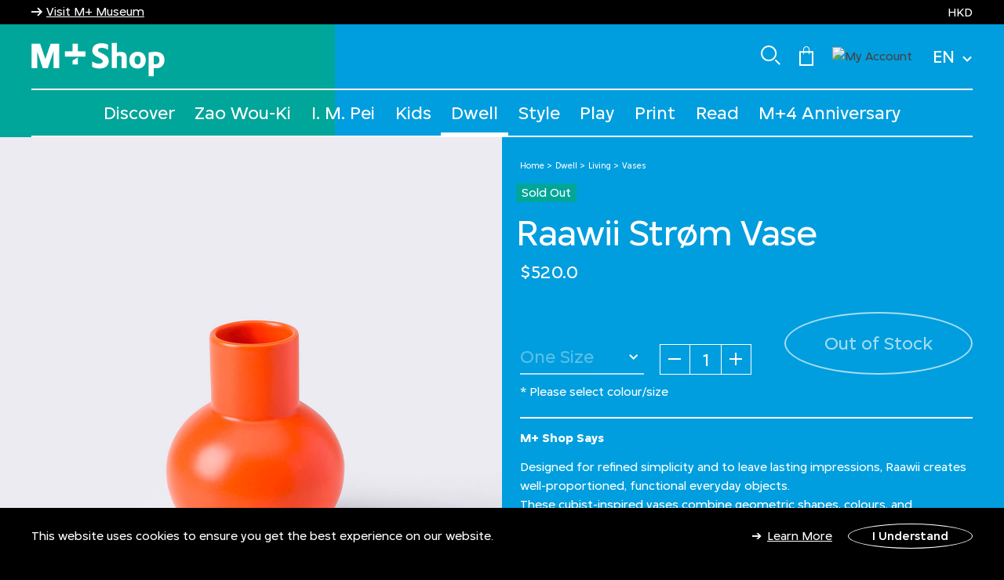

--- FILE ---
content_type: text/html;charset=UTF-8
request_url: https://shop.mplus.org.hk/en/raawii-str%C3%B8m-vase/AR360017RAW-ORN-S.html
body_size: 17277
content:
<!DOCTYPE html>
<html lang="en">
<head>
<meta charset=UTF-8>

<meta http-equiv="x-ua-compatible" content="ie=edge">

<meta name="viewport" content="width=device-width, initial-scale=1">



  <title>Raawii Strøm Vase | M+ Shop | M+ Museum</title>


<meta name="description" content="ELSE Constant('Buy ') AND Product.name AND Constant(' at ') AND Site.displayName AND Constant('.')}"/>
<meta name="keywords" content="M+ Shop"/>


    <meta name="google-site-verification" content="U_C4kVbI7VxzJ2DWsfrun7Hrc76nH8_Ox51qdxjYY5I" />




    <meta property="og:image" content="/on/demandware.static/-/Sites-wkcda-master-catalog/default/dw12018958/product/AR360017RAW-ORN-S-1-L.jpg" />




    
        <meta name="robots" content="index, follow">
    

    
        <meta property="og:url" content="https://shop.mplus.org.hk/en/raawii-str%C3%B8m-vase/AR360017RAW-ORN-S.html">
    


<link rel="preconnect" href="https://fonts.googleapis.com" crossorigin="crossorigin" />
<link rel="preconnect" href="https://fonts.gstatic.com" crossorigin="crossorigin" />
<link rel="preload" href="/on/demandware.static/Sites-wkcda-Site/-/en_HK/v1769396490079/css/global.css" as="style" />
<link rel="preload" href="/on/demandware.static/Sites-wkcda-Site/-/en_HK/v1769396490079/css/skin/skin.css" as="style" />
<link rel="preload" href="/on/demandware.static/Sites-wkcda-Site/-/en_HK/v1769396490079/js/main.js" as="script" />
<link rel="preload" href="/on/demandware.static/Sites-wkcda-Site/-/en_HK/v1769396490079/js/vender.js" as="script" />

<link rel="icon" type="image/png" href="/on/demandware.static/Sites-wkcda-Site/-/default/dwae4ffe31/images/favicons/favicon.ico" sizes="default" />
<link rel="icon" type="image/png" href="/on/demandware.static/Sites-wkcda-Site/-/default/dwc9487f42/images/favicons/favicon-16x16.png" sizes="16x16" />
<link rel="icon" type="image/png" href="/on/demandware.static/Sites-wkcda-Site/-/default/dw6d473b30/images/favicons/favicon-32x32.png" sizes="32x32" />





<style>
    :root {
        --color-homepage-primary: #062a78;
        --color-homepage-secondary: #d2691e;
        --color-homepage-tertiary: #9d2933;
        --color-product-listing-primary: #1AAB4A;
        --color-product-listing-secondary: #469DD0;
        --color-product-listing-tertiary: #5EA18D;
        --color-product-detail-primary: #00A699;
        --color-product-detail-secondary: #009EDE;
        --color-casetify-product-detail-primary: #fec42c;
        --color-casetify-product-detail-secondary: #e89a1c;
        --color-policy-page-primary: #E070A0;
        --color-policy-page-secondary: #948FC4;
        --color-policy-page-tertiary: #b582c2;
        --color-faq-page-primary: #E070A0;
        --color-faq-page-secondary: #948FC4;
        --color-faq-page-tertiary: #b582c2;
        --color-contact-us-primary: #E070A0;
        --color-contact-us-secondary: #948FC4;
        --color-contact-us-tertiary: #B582C2;
        --color-check-order-primary: #ed646d;
        --color-check-order-secondary: #e46d47;
        --color-check-order-tertiary: #b188c7;
        --color-cart-primary: #72A232;
        --color-cart-secondary: #948FC4;
        --color-cart-tertiary: #909782;
        --color-aboutus-primary: #e070a0;
        --color-aboutus-secondary: #948fc4;
        --color-aboutus-tertiary: #b582c2;
        --color-gift-primary: #2B6E63;
        --color-gift-secondary: #49BAA7;
        --color-gift-tertiary: #173B35;
    }

    .page{opacity: 0;}
</style>


<link rel="stylesheet" href="/on/demandware.static/Sites-wkcda-Site/-/en_HK/v1769396490079/css/global.css" type="text/css" media="print" onload="this.media='all';" />


    <link rel="stylesheet" href="/on/demandware.static/Sites-wkcda-Site/-/en_HK/v1769396490079/css/product/detail.css"  />





    

<link rel="stylesheet" href="/on/demandware.static/Sites-wkcda-Site/-/en_HK/v1769396490079/css/skin/skin.css" media="print" onload="this.media='all';" />



    <script async src="https://www.googletagmanager.com/gtag/js?id=G-7QXS31CZ36"></script>
    <script>
        window.dataLayer = window.dataLayer || [];
        function gtag(){dataLayer.push(arguments);}
        gtag('js', new Date());
        gtag('config', 'G-7QXS31CZ36');
    </script>




    <script>(function(w,d,s,l,i){w[l]=w[l]||[];w[l].push({'gtm.start':
    new Date().getTime(),event:'gtm.js'});var f=d.getElementsByTagName(s)[0],
    j=d.createElement(s),dl=l!='dataLayer'?'&l='+l:'';j.async=true;j.src=
    'https://www.googletagmanager.com/gtm.js?id='+i+dl;f.parentNode.insertBefore(j,f);
    })(window,document,'script','dataLayer','GTM-NR7DD9C');</script>



<link rel="canonical" href="/en/raawii-str%C3%B8m-vase/AR360017RAW-ORN-S.html"/>



<!--[if gt IE 9]><!-->

<script defer type="text/javascript" src="/on/demandware.static/Sites-wkcda-Site/-/en_HK/v1769396490079/js/main.js"></script>
<script defer type="text/javascript" src="/on/demandware.static/Sites-wkcda-Site/-/en_HK/v1769396490079/js/vender.js"></script>

    
        <script defer type="text/javascript" src="/on/demandware.static/Sites-wkcda-Site/-/en_HK/v1769396490079/js/productDetail.js"></script>
    


<!--<![endif]-->
<script type="text/javascript">//<!--
/* <![CDATA[ (head-active_data.js) */
var dw = (window.dw || {});
dw.ac = {
    _analytics: null,
    _events: [],
    _category: "",
    _searchData: "",
    _anact: "",
    _anact_nohit_tag: "",
    _analytics_enabled: "true",
    _timeZone: "Hongkong",
    _capture: function(configs) {
        if (Object.prototype.toString.call(configs) === "[object Array]") {
            configs.forEach(captureObject);
            return;
        }
        dw.ac._events.push(configs);
    },
	capture: function() { 
		dw.ac._capture(arguments);
		// send to CQ as well:
		if (window.CQuotient) {
			window.CQuotient.trackEventsFromAC(arguments);
		}
	},
    EV_PRD_SEARCHHIT: "searchhit",
    EV_PRD_DETAIL: "detail",
    EV_PRD_RECOMMENDATION: "recommendation",
    EV_PRD_SETPRODUCT: "setproduct",
    applyContext: function(context) {
        if (typeof context === "object" && context.hasOwnProperty("category")) {
        	dw.ac._category = context.category;
        }
        if (typeof context === "object" && context.hasOwnProperty("searchData")) {
        	dw.ac._searchData = context.searchData;
        }
    },
    setDWAnalytics: function(analytics) {
        dw.ac._analytics = analytics;
    },
    eventsIsEmpty: function() {
        return 0 == dw.ac._events.length;
    }
};
/* ]]> */
// -->
</script>
<script type="text/javascript">//<!--
/* <![CDATA[ (head-cquotient.js) */
var CQuotient = window.CQuotient = {};
CQuotient.clientId = 'bgjn-wkcda';
CQuotient.realm = 'BGJN';
CQuotient.siteId = 'wkcda';
CQuotient.instanceType = 'prd';
CQuotient.locale = 'en_HK';
CQuotient.fbPixelId = '588183470784259';
CQuotient.activities = [];
CQuotient.cqcid='';
CQuotient.cquid='';
CQuotient.cqeid='';
CQuotient.cqlid='';
CQuotient.apiHost='api.cquotient.com';
/* Turn this on to test against Staging Einstein */
/* CQuotient.useTest= true; */
CQuotient.useTest = ('true' === 'false');
CQuotient.initFromCookies = function () {
	var ca = document.cookie.split(';');
	for(var i=0;i < ca.length;i++) {
	  var c = ca[i];
	  while (c.charAt(0)==' ') c = c.substring(1,c.length);
	  if (c.indexOf('cqcid=') == 0) {
		CQuotient.cqcid=c.substring('cqcid='.length,c.length);
	  } else if (c.indexOf('cquid=') == 0) {
		  var value = c.substring('cquid='.length,c.length);
		  if (value) {
		  	var split_value = value.split("|", 3);
		  	if (split_value.length > 0) {
			  CQuotient.cquid=split_value[0];
		  	}
		  	if (split_value.length > 1) {
			  CQuotient.cqeid=split_value[1];
		  	}
		  	if (split_value.length > 2) {
			  CQuotient.cqlid=split_value[2];
		  	}
		  }
	  }
	}
}
CQuotient.getCQCookieId = function () {
	if(window.CQuotient.cqcid == '')
		window.CQuotient.initFromCookies();
	return window.CQuotient.cqcid;
};
CQuotient.getCQUserId = function () {
	if(window.CQuotient.cquid == '')
		window.CQuotient.initFromCookies();
	return window.CQuotient.cquid;
};
CQuotient.getCQHashedEmail = function () {
	if(window.CQuotient.cqeid == '')
		window.CQuotient.initFromCookies();
	return window.CQuotient.cqeid;
};
CQuotient.getCQHashedLogin = function () {
	if(window.CQuotient.cqlid == '')
		window.CQuotient.initFromCookies();
	return window.CQuotient.cqlid;
};
CQuotient.trackEventsFromAC = function (/* Object or Array */ events) {
try {
	if (Object.prototype.toString.call(events) === "[object Array]") {
		events.forEach(_trackASingleCQEvent);
	} else {
		CQuotient._trackASingleCQEvent(events);
	}
} catch(err) {}
};
CQuotient._trackASingleCQEvent = function ( /* Object */ event) {
	if (event && event.id) {
		if (event.type === dw.ac.EV_PRD_DETAIL) {
			CQuotient.trackViewProduct( {id:'', alt_id: event.id, type: 'raw_sku'} );
		} // not handling the other dw.ac.* events currently
	}
};
CQuotient.trackViewProduct = function(/* Object */ cqParamData){
	var cq_params = {};
	cq_params.cookieId = CQuotient.getCQCookieId();
	cq_params.userId = CQuotient.getCQUserId();
	cq_params.emailId = CQuotient.getCQHashedEmail();
	cq_params.loginId = CQuotient.getCQHashedLogin();
	cq_params.product = cqParamData.product;
	cq_params.realm = cqParamData.realm;
	cq_params.siteId = cqParamData.siteId;
	cq_params.instanceType = cqParamData.instanceType;
	cq_params.locale = CQuotient.locale;
	
	if(CQuotient.sendActivity) {
		CQuotient.sendActivity(CQuotient.clientId, 'viewProduct', cq_params);
	} else {
		CQuotient.activities.push({activityType: 'viewProduct', parameters: cq_params});
	}
};
/* ]]> */
// -->
</script>


   <script type="application/ld+json">
        {"@context":"http://schema.org/","@type":"Product","name":"Raawii Strøm Vase","description":null,"mpn":"AR360017RAW-ORN-S","sku":"AR360017RAW-ORN-S","brand":{"@type":"Thing","name":"RAAWII"},"image":["https://shop.mplus.org.hk/on/demandware.static/-/Sites-wkcda-master-catalog/default/dw12018958/product/AR360017RAW-ORN-S-1-L.jpg","https://shop.mplus.org.hk/on/demandware.static/-/Sites-wkcda-master-catalog/default/dwce49414e/product/AR360017RAW-ORN-S-m1-L.jpg","https://shop.mplus.org.hk/on/demandware.static/-/Sites-wkcda-master-catalog/default/dw74caf47c/product/AR360017RAW-ORN-S-2-L.jpg"],"offers":{"url":{},"@type":"Offer","priceCurrency":"HKD","price":"520.00","availability":"http://schema.org/OutOfStock"}}
    </script>


<link rel="stylesheet" href="/on/demandware.static/Sites-wkcda-Site/-/en_HK/v1769396490079/css/effectHomePage.css" />
</head>
<body class="locale--en_hk">


<noscript>
<iframe src="https://www.googletagmanager.com/ns.html?id=GTM-NR7DD9C"
height="0" width="0" style="display:none;visibility:hidden"></iframe>
</noscript>






<div class="background " data-page="product-show">
    <div class="background__col background__col--one"></div>
    <div class="background__col background__col--two"></div>
    <div class="background__col background__col--three"></div>
</div>

<div
class="page "
data-page="product-show"
data-action="Product-Show"
data-querystring="pid=AR360017RAW-ORN-S"
>
<div class="bg-404"></div>
<style>
    :root {
        --headerBannerHeight: 12px;
    }
</style>

<header>
    <nav role="navigation" class="custom-nav">
        <div class="header-banner slide-up">
            <div class="header__container">
                <div class="content">
                    <div class ="header-notice row custom-row">
                        <div class="header-link-useum">
    
    <div class="content-asset"><!-- dwMarker="content" dwContentID="47e8a577aea5a87a81ab9a2d00" -->
        <i class="iconfont-arrow-right"></i><a href="https://www.mplus.org.hk/en/" title="Visit M+ Museum">Visit M+ Museum</a>
    </div> <!-- End content-asset -->


</div>
                        <div class="header-promotion">

</div>
                        <div class="header-currency">
                            
    <div class="dropdown country-selector hidden-md-down" data-url="/on/demandware.store/Sites-wkcda-Site/en_HK/Page-SetLocale" tabindex="0">
        <span class="btn dropdown-toggle" id="dropdownCountrySelector" data-toggle="dropdown">
            
                EN
            
            <i class="iconfont-down"></i>
        </span>
        <div class="dropdown-menu dropdown-country-selector">
            
                
            
                
                    <a class="dropdown-item" href="#" data-locale="zh_HK" data-currencyCode="HKD" >
                        中文 (繁體)
                    </a>
                
            
        </div>
    </div>
    <div class="slide-up-top">HKD</div>


                        </div>
                    </div>
                    <div class="close-button">
                        <button type="button" class="close" aria-label="Close">
                            <span aria-hidden="true">&times;</span>
                        </button>
                    </div>
                </div>
            </div>
        </div>
        <div class="header header__container">
            <div class="row custom-row">
                <div class="col-12 d-flex justify-content-between header-top px-0">
                    <div class="navbar-header brand">
                        
    
    <div class="content-asset"><!-- dwMarker="content" dwContentID="8d5ba3d5cb24458291cb89bde8" -->
        <style>
.locale--en_hk {
    -moz-osx-font-smoothing: grayscale;   /* Firefox */
     -webkit-font-smoothing: antialiased; /* WebKit  */
}
.product-info__nav-item .h4 {
    margin-bottom: 0px !important;
}
.navbar .menu-group .nav-item>a{
text-transform: capitalize;
}
.navbar .menu-group .nav-item .dropdown-menu .dropdown-menu-custom>.dropdown-item-custom>a{
text-transform: capitalize;
}
.navbar .menu-group .nav-item .dropdown-menu .dropdown-menu-custom>.dropdown-item-custom .dropdown-menu .dropdown-menu-custom>.dropdown-item-custom>a {
text-transform: capitalize;
}
.cart-page .cart-price__value{
    display:  none;
}

.cart-page .cart-price__label {
  display: none;
}

.cart-page  .cart-price--total .cart-price__label {
  display: flex !important;
}

.cart-page  .cart-price--total .cart-price__value{
    display:  flex !important;
}


.checkout-page .shipping-method-pricing .shipping-cost {
    display: none;
}
</style>

<a class="logo-home" href="https://shop.mplus.org.hk/en/home" title="M+ shop">
    <img class="hidden-md-down" src="https://shop.mplus.org.hk/on/demandware.static/-/Library-Sites-WKCDASharedLibrary/default/dw01d7508a/mplus-shop-logo.svg" alt="M+ Shop" />
    <img class="d-lg-none" src="https://shop.mplus.org.hk/on/demandware.static/-/Library-Sites-WKCDASharedLibrary/default/dw01d7508a/mplus-shop-logo.svg" alt="M+ Shop" />
    <span class="sr-only">M+ Shop</span>
</a>
    </div> <!-- End content-asset -->



                    </div>
                    <div class="navbar-header d-flex align-items-center">
                        <div class="search nav-item-right icon-header">
                            <img class="hidden-md-down" src="/on/demandware.static/Sites-wkcda-Site/-/default/dw576a84a9/images/search.svg" alt="M+ Shop" />
                        </div>
                        <div class="minicart nav-item-right" data-action-url="/on/demandware.store/Sites-wkcda-Site/en_HK/Cart-MiniCartShow">
                            <div class="minicart-total hide-link-med">
    <a class="minicart-link" href="https://shop.mplus.org.hk/en/cart" title="0 Item(s)" aria-label="0 Item(s)" aria-haspopup="true">
        <img src="/on/demandware.static/Sites-wkcda-Site/-/default/dwf81a0051/images/shopping.svg" class="icon-header-cart" alt="minicart" />
        <span class="minicart-quantity d-none" >
            0
        </span>
    </a>
</div>

<div class="popover popover-bottom"></div>

                        </div>
                        
    <div class="user hidden-md-down nav-item-right">
        <a href="/on/demandware.store/Sites-wkcda-Site/en_HK/Login-SSORedirect?rurl=1&amp;action=login" role="button" aria-label="Login">
            <img class="icon-header" src="/on/demandware.static/Sites-wkcda-Site/-/default/dw88255637/images/account.svg" alt="My Account" />
        </a>
    </div>


                        
    <div class="dropdown country-selector hidden-md-down" data-url="/on/demandware.store/Sites-wkcda-Site/en_HK/Page-SetLocale" tabindex="0">
        <span class="btn dropdown-toggle" id="dropdownCountrySelector" data-toggle="dropdown">
            
                EN
            
            <i class="iconfont-down"></i>
        </span>
        <div class="dropdown-menu dropdown-country-selector">
            
                
            
                
                    <a class="dropdown-item" href="#" data-locale="zh_HK" data-currencyCode="HKD" >
                        中文 (繁體)
                    </a>
                
            
        </div>
    </div>
    <div class="slide-up-top">HKD</div>


                        <button class="button-toggler d-lg-none" type="button" aria-controls="navbarSupportedContent4" aria-expanded="false" aria-label="Toggle navigation"><span></span></button>
                    </div>
                </div>
            </div>
        </div>
        <div class="form-search-custom">
            <div class="header__container">
                <div class="site-search">
                    <form role="search"
                        action="/en/search"
                        method="get"
                        name="simpleSearch">
                        <input class="form-control search-field"
                            type="text"
                            name="q"
                            value=""
                            placeholder="Type to Search"
                            role="combobox"
                            aria-describedby="search-assistive-text"
                            aria-haspopup="listbox"
                            aria-owns="search-results"
                            aria-expanded="false"
                            aria-autocomplete="list"
                            aria-activedescendant=""
                            aria-controls="search-results"
                            aria-label="Search M+ Shop"
                            autocomplete="off" />
                        <span class="fa fa-search iconfont-search-icon custom-search-mobile" aria-label="Submit search keywords"></span>
                        <button type="reset" name="reset-button" class="iconfont-close-icon reset-button d-none" aria-label="Clear"></button>
                        <button type="submit" name="search-button" class="fa fa-search iconfont-search-icon" aria-label="Submit search keywords"></button>
                        <input type="hidden" value="en_HK" name="lang">
                    </form>
                </div>
            </div>
            <div class="suggestions-wrapper" data-url="/on/demandware.store/Sites-wkcda-Site/en_HK/SearchServices-GetSuggestions?q="></div>
        </div>
        <div class="main-menu navbar-toggleable-sm menu-toggleable-left multilevel-dropdown d-none d-lg-block" id="sg-navbar-collapse">
            


<div class="background " data-page="product-show">
    <div class="background__col background__col--one"></div>
    <div class="background__col background__col--two"></div>
    <div class="background__col background__col--three"></div>
</div>

            <div class="header__container">
                <div class="row custom-row">
                    <nav class="navbar navbar-expand-md bg-inverse col-12">
    <div class="close-menu clearfix d-lg-none">
        <div class="back pull-left">
            <button role="button" aria-label="Back to previous menu">
                <span class="caret-left"></span>
                Back
            </button>
        </div>
        <div class="close-button pull-right">
            <button role="button" aria-label="Close Menu">
                Close
                <span aria-hidden="true">&times;</span>
            </button>
        </div>
    </div>
    <div class="menu-group">
        <ul class="nav navbar-nav">
            
                
                    
                    
                    
                        <li class="nav-item dropdown ">
                            <a href="/en/discover/" data-name="discover" class="nav-link dropdown-toggle" data-toggle="dropdown">Discover</a>
                            
                            

    

    

    

    

    

    

    

    


<div class="dropdown-menu" data-subcategories="have-subcat">
    <div class="header_container wrap-dropdown">
        <ul class="dropdown-menu-custom have-subcat" role="menu" aria-hidden="true">
            
                
                
                
                    <li class="dropdown-item-custom dropdown " role="presentation">
                        <a href="/en/discover-all-products/" data-name="all products" id="all-product-2" class="dropdown-link dropdown-toggle" role="button" data-toggle="dropdown" aria-haspopup="true" aria-expanded="false" tabindex="0"><span>All Products</span></a>
                        
                        

    

    


<div class="dropdown-menu" data-subcategories="have-subcat">
    <div class="header_container wrap-dropdown">
        <ul class="dropdown-menu-custom have-subcat" role="menu" aria-hidden="true">
            
                
                
                
                    
                        <li class="dropdown-item-custom link-menu" role="presentation">
                            <a href="/en/discover-all-products-new-arrivals/" data-name="new arrivals" id="newarrivals-2" role="menuitem" class="dropdown-link" tabindex="-1">
                                <span>New Arrivals</span>
                            </a>
                        </li>
                    
                
            
                
                
                
                    
                        <li class="dropdown-item-custom link-menu" role="presentation">
                            <a href="/en/discover-all-products-best-sellers/" data-name="best sellers" id="best-seller-3" role="menuitem" class="dropdown-link" tabindex="-1">
                                <span>Best Sellers</span>
                            </a>
                        </li>
                    
                
            
            
                <li class="dropdown-item-custom show-image-cate">
                    <p><a alt="M+1 Book Series" href="https://shop.mplus.org.hk/en/mplus1-book-series/"><img alt="M+1 Book Series" height="317" src="https://shop.mplus.org.hk/on/demandware.static/-/Sites-wkcda-catalog/default/dw00d5f695/Mplus one_moodshot_group shot_02_4x5.jpg" title="M+1 Book Series" width="272" /> </a></p>

<p><a href="https://shop.mplus.org.hk/en/mplus1-book-series/" target="_blank">M+1 Book Series</a></p>
                </li>
            
        </ul>
    </div>
</div>

                    </li>
                
            
                
                
                
                    
                        <li class="dropdown-item-custom link-menu" role="presentation">
                            <a href="/en/discover-picasso/" data-name="picasso" id="Picasso-2" role="menuitem" class="dropdown-link" tabindex="-1">
                                <span>Picasso</span>
                            </a>
                        </li>
                    
                
            
                
                
                
                    <li class="dropdown-item-custom dropdown " role="presentation">
                        <a href="/en/discover-i.-m.-pei/" data-name="i. m. pei" id="IMPei-2" class="dropdown-link dropdown-toggle" role="button" data-toggle="dropdown" aria-haspopup="true" aria-expanded="false" tabindex="0"><span>I. M. Pei</span></a>
                        
                        

    


<div class="dropdown-menu" data-subcategories="have-subcat">
    <div class="header_container wrap-dropdown">
        <ul class="dropdown-menu-custom have-subcat" role="menu" aria-hidden="true">
            
                
                
                
                    
                        <li class="dropdown-item-custom link-menu" role="presentation">
                            <a href="/en/discover-i.-m.-pei-mplus-x-casetify-special-exhibition-collection/" data-name="m+ x casetify special exhibition collection" id="mplus-casetify-IMPei" role="menuitem" class="dropdown-link" tabindex="-1">
                                <span>M+ x CASETiFY Special Exhibition Collection</span>
                            </a>
                        </li>
                    
                
            
            
                <li class="dropdown-item-custom show-image-cate">
                    <p><a alt="M+1 Book Series" href="https://shop.mplus.org.hk/en/mplus1-book-series/"><img alt="M+1 Book Series" height="317" src="https://shop.mplus.org.hk/on/demandware.static/-/Sites-wkcda-catalog/default/dw00d5f695/Mplus one_moodshot_group shot_02_4x5.jpg" title="M+1 Book Series" width="272" /> </a></p>

<p><a href="https://shop.mplus.org.hk/en/mplus1-book-series/" target="_blank">M+1 Book Series</a></p>
                </li>
            
        </ul>
    </div>
</div>

                    </li>
                
            
                
                
                
                    <li class="dropdown-item-custom dropdown " role="presentation">
                        <a href="/en/discover-exhibition-specials/" data-name="exhibition specials" id="exhibition-specials-2" class="dropdown-link dropdown-toggle" role="button" data-toggle="dropdown" aria-haspopup="true" aria-expanded="false" tabindex="0"><span>Exhibition Specials</span></a>
                        
                        

    

    

    

    

    

    


<div class="dropdown-menu" data-subcategories="have-subcat">
    <div class="header_container wrap-dropdown">
        <ul class="dropdown-menu-custom have-subcat" role="menu" aria-hidden="true">
            
                
                
                
                    
                        <li class="dropdown-item-custom link-menu" role="presentation">
                            <a href="/en/discover-exhibition-specials-ay-o/" data-name="ay-o" id="Ay-O-3" role="menuitem" class="dropdown-link" tabindex="-1">
                                <span>Ay-O</span>
                            </a>
                        </li>
                    
                
            
                
                
                
                    
                        <li class="dropdown-item-custom link-menu" role="presentation">
                            <a href="/en/discover-exhibition-specials-canton-modern/" data-name="canton modern" id="canton-modern-3" role="menuitem" class="dropdown-link" tabindex="-1">
                                <span>Canton Modern</span>
                            </a>
                        </li>
                    
                
            
                
                
                
                    
                        <li class="dropdown-item-custom link-menu" role="presentation">
                            <a href="/en/discover-exhibition-specials-dream-rooms/" data-name="dream rooms" id="dream-rooms-3" role="menuitem" class="dropdown-link" tabindex="-1">
                                <span>Dream Rooms</span>
                            </a>
                        </li>
                    
                
            
                
                
                
                    
                        <li class="dropdown-item-custom link-menu" role="presentation">
                            <a href="/en/discover-exhibition-specials-guo-pei/" data-name="guo pei" id="guo-pei-3" role="menuitem" class="dropdown-link" tabindex="-1">
                                <span>Guo Pei</span>
                            </a>
                        </li>
                    
                
            
                
                
                
                    
                        <li class="dropdown-item-custom link-menu" role="presentation">
                            <a href="/en/discover-exhibition-specials-henry-steiner/" data-name="henry steiner" id="Henry-Steiner-3" role="menuitem" class="dropdown-link" tabindex="-1">
                                <span>Henry Steiner</span>
                            </a>
                        </li>
                    
                
            
                
                
                
                    
                        <li class="dropdown-item-custom link-menu" role="presentation">
                            <a href="/en/discover-exhibition-specials-madame-song/" data-name="madame song" id="madame-song-3" role="menuitem" class="dropdown-link" tabindex="-1">
                                <span>Madame Song</span>
                            </a>
                        </li>
                    
                
            
            
                <li class="dropdown-item-custom show-image-cate">
                    <p><a alt="M+1 Book Series" href="https://shop.mplus.org.hk/en/mplus1-book-series/"><img alt="M+1 Book Series" height="317" src="https://shop.mplus.org.hk/on/demandware.static/-/Sites-wkcda-catalog/default/dw00d5f695/Mplus one_moodshot_group shot_02_4x5.jpg" title="M+1 Book Series" width="272" /> </a></p>

<p><a href="https://shop.mplus.org.hk/en/mplus1-book-series/" target="_blank">M+1 Book Series</a></p>
                </li>
            
        </ul>
    </div>
</div>

                    </li>
                
            
                
                
                
                    <li class="dropdown-item-custom dropdown " role="presentation">
                        <a href="/en/discover-mplus-capsule/" data-name="m+ capsule" id="m-plus-capsule-2" class="dropdown-link dropdown-toggle" role="button" data-toggle="dropdown" aria-haspopup="true" aria-expanded="false" tabindex="0"><span>M+ Capsule</span></a>
                        
                        

    

    

    

    

    

    

    

    

    

    

    

    

    

    

    

    

    


<div class="dropdown-menu" data-subcategories="have-subcat">
    <div class="header_container wrap-dropdown">
        <ul class="dropdown-menu-custom have-subcat" role="menu" aria-hidden="true">
            
                
                
                
                    
                        <li class="dropdown-item-custom link-menu" role="presentation">
                            <a href="/en/discover-mplus-capsule-arthur-hacker/" data-name="arthur hacker" id="arthur-hacker" role="menuitem" class="dropdown-link" tabindex="-1">
                                <span>Arthur Hacker</span>
                            </a>
                        </li>
                    
                
            
                
                
                
                    
                        <li class="dropdown-item-custom link-menu" role="presentation">
                            <a href="/en/discover-mplus-capsule-fan-ho/" data-name="fan ho" id="fan-ho" role="menuitem" class="dropdown-link" tabindex="-1">
                                <span>Fan Ho</span>
                            </a>
                        </li>
                    
                
            
                
                
                
                    
                        <li class="dropdown-item-custom link-menu" role="presentation">
                            <a href="/en/discover-mplus-capsule-gao-yuan/" data-name="gao yuan" id="gao-yuan" role="menuitem" class="dropdown-link" tabindex="-1">
                                <span>Gao Yuan</span>
                            </a>
                        </li>
                    
                
            
                
                
                
                    
                        <li class="dropdown-item-custom link-menu" role="presentation">
                            <a href="/en/discover-mplus-capsule-keiichi-tanaami/" data-name="keiichi tanaami" id="keiichi-tanaami-3" role="menuitem" class="dropdown-link" tabindex="-1">
                                <span>Keiichi Tanaami</span>
                            </a>
                        </li>
                    
                
            
                
                
                
                    
                        <li class="dropdown-item-custom link-menu" role="presentation">
                            <a href="/en/discover-mplus-capsule-kongkee/" data-name="kongkee" id="kong-kee" role="menuitem" class="dropdown-link" tabindex="-1">
                                <span>Kongkee</span>
                            </a>
                        </li>
                    
                
            
                
                
                
                    
                        <li class="dropdown-item-custom link-menu" role="presentation">
                            <a href="/en/discover-mplus-capsule-len-lye/" data-name="len lye" id="len-lyn" role="menuitem" class="dropdown-link" tabindex="-1">
                                <span>Len Lye</span>
                            </a>
                        </li>
                    
                
            
                
                
                
                    
                        <li class="dropdown-item-custom link-menu" role="presentation">
                            <a href="/en/discover-mplus-capsule-lin-tianmiao/" data-name="lin tianmiao" id="lin-tianmiao" role="menuitem" class="dropdown-link" tabindex="-1">
                                <span>Lin Tianmiao</span>
                            </a>
                        </li>
                    
                
            
                
                
                
                    
                        <li class="dropdown-item-custom link-menu" role="presentation">
                            <a href="/en/discover-mplus-capsule-sara-tse/" data-name="sara tse" id="sara-tse" role="menuitem" class="dropdown-link" tabindex="-1">
                                <span>Sara Tse</span>
                            </a>
                        </li>
                    
                
            
                
                
                
                    
                        <li class="dropdown-item-custom link-menu" role="presentation">
                            <a href="/en/discover-mplus-capsule-shim-kyung-ja/" data-name="shim kyung-ja" id="shim-kyung-ja" role="menuitem" class="dropdown-link" tabindex="-1">
                                <span>Shim Kyung-ja</span>
                            </a>
                        </li>
                    
                
            
                
                
                
                    
                        <li class="dropdown-item-custom link-menu" role="presentation">
                            <a href="/en/discover-mplus-capsule-stanley-wong/" data-name="stanley wong" id="stanley-wong" role="menuitem" class="dropdown-link" tabindex="-1">
                                <span>Stanley Wong</span>
                            </a>
                        </li>
                    
                
            
                
                
                
                    
                        <li class="dropdown-item-custom link-menu" role="presentation">
                            <a href="/en/discover-mplus-capsule-theseus-chan/" data-name="theseus chan" id="theseus-chan" role="menuitem" class="dropdown-link" tabindex="-1">
                                <span>Theseus Chan</span>
                            </a>
                        </li>
                    
                
            
                
                
                
                    
                        <li class="dropdown-item-custom link-menu" role="presentation">
                            <a href="/en/discover-mplus-capsule-vincent-broquaire/" data-name="vincent broquaire" id="vincent-broquaire" role="menuitem" class="dropdown-link" tabindex="-1">
                                <span>Vincent Broquaire</span>
                            </a>
                        </li>
                    
                
            
                
                
                
                    
                        <li class="dropdown-item-custom link-menu" role="presentation">
                            <a href="/en/discover-mplus-capsule-vivienne-tam/" data-name="vivienne tam" id="vivienne-tam" role="menuitem" class="dropdown-link" tabindex="-1">
                                <span>Vivienne Tam</span>
                            </a>
                        </li>
                    
                
            
                
                
                
                    
                        <li class="dropdown-item-custom link-menu" role="presentation">
                            <a href="/en/discover-mplus-capsule-wang-guangyi/" data-name="wang guangyi" id="wang-guangyi" role="menuitem" class="dropdown-link" tabindex="-1">
                                <span>Wang Guangyi</span>
                            </a>
                        </li>
                    
                
            
                
                
                
                    
                        <li class="dropdown-item-custom link-menu" role="presentation">
                            <a href="/en/discover-mplus-capsule-wilson-shieh/" data-name="wilson shieh" id="wilson-shieh" role="menuitem" class="dropdown-link" tabindex="-1">
                                <span>Wilson Shieh</span>
                            </a>
                        </li>
                    
                
            
                
                
                
                    
                        <li class="dropdown-item-custom link-menu" role="presentation">
                            <a href="/en/discover-mplus-capsule-yamaguchi-harumi/" data-name="yamaguchi harumi" id="yamaguchi-harumi" role="menuitem" class="dropdown-link" tabindex="-1">
                                <span>Yamaguchi Harumi</span>
                            </a>
                        </li>
                    
                
            
                
                
                
                    
                        <li class="dropdown-item-custom link-menu" role="presentation">
                            <a href="/en/discover-mplus-capsule-zaha-hadid-design/" data-name="zaha hadid design" id="Zaha-Hadid" role="menuitem" class="dropdown-link" tabindex="-1">
                                <span>Zaha Hadid Design</span>
                            </a>
                        </li>
                    
                
            
            
                <li class="dropdown-item-custom show-image-cate">
                    <p><a alt="M+1 Book Series" href="https://shop.mplus.org.hk/en/mplus1-book-series/"><img alt="M+1 Book Series" height="317" src="https://shop.mplus.org.hk/on/demandware.static/-/Sites-wkcda-catalog/default/dw00d5f695/Mplus one_moodshot_group shot_02_4x5.jpg" title="M+1 Book Series" width="272" /> </a></p>

<p><a href="https://shop.mplus.org.hk/en/mplus1-book-series/" target="_blank">M+1 Book Series</a></p>
                </li>
            
        </ul>
    </div>
</div>

                    </li>
                
            
                
                
                
                    <li class="dropdown-item-custom dropdown " role="presentation">
                        <a href="/en/discover-mplus-core/" data-name="m+ core" id="m-plus-core-2" class="dropdown-link dropdown-toggle" role="button" data-toggle="dropdown" aria-haspopup="true" aria-expanded="false" tabindex="0"><span>M+ Core</span></a>
                        
                        

    

    

    

    

    


<div class="dropdown-menu" data-subcategories="have-subcat">
    <div class="header_container wrap-dropdown">
        <ul class="dropdown-menu-custom have-subcat" role="menu" aria-hidden="true">
            
                
                
                
                    
                        <li class="dropdown-item-custom link-menu" role="presentation">
                            <a href="/en/discover-mplus-core-mplus-me/" data-name="m+ me" id="core-m+me-3" role="menuitem" class="dropdown-link" tabindex="-1">
                                <span>M+ Me</span>
                            </a>
                        </li>
                    
                
            
                
                
                
                    
                        <li class="dropdown-item-custom link-menu" role="presentation">
                            <a href="/en/discover-mplus-core-apparels/" data-name="apparels" id="core-apparels" role="menuitem" class="dropdown-link" tabindex="-1">
                                <span>Apparels</span>
                            </a>
                        </li>
                    
                
            
                
                
                
                    
                        <li class="dropdown-item-custom link-menu" role="presentation">
                            <a href="/en/discover-mplus-core-daily-essentials/" data-name="daily essentials" id="core-daily-3" role="menuitem" class="dropdown-link" tabindex="-1">
                                <span>Daily Essentials</span>
                            </a>
                        </li>
                    
                
            
                
                
                
                    
                        <li class="dropdown-item-custom link-menu" role="presentation">
                            <a href="/en/discover-mplus-core-stationery/" data-name="stationery" id="core-stationery-3" role="menuitem" class="dropdown-link" tabindex="-1">
                                <span>Stationery</span>
                            </a>
                        </li>
                    
                
            
                
                
                
                    
                        <li class="dropdown-item-custom link-menu" role="presentation">
                            <a href="/en/discover-mplus-core-tablewares-and-kitchenwares/" data-name="tablewares &amp; kitchenwares" id="core-tablewares-3" role="menuitem" class="dropdown-link" tabindex="-1">
                                <span>Tablewares &amp; Kitchenwares</span>
                            </a>
                        </li>
                    
                
            
            
                <li class="dropdown-item-custom show-image-cate">
                    <p><a alt="M+1 Book Series" href="https://shop.mplus.org.hk/en/mplus1-book-series/"><img alt="M+1 Book Series" height="317" src="https://shop.mplus.org.hk/on/demandware.static/-/Sites-wkcda-catalog/default/dw00d5f695/Mplus one_moodshot_group shot_02_4x5.jpg" title="M+1 Book Series" width="272" /> </a></p>

<p><a href="https://shop.mplus.org.hk/en/mplus1-book-series/" target="_blank">M+1 Book Series</a></p>
                </li>
            
        </ul>
    </div>
</div>

                    </li>
                
            
                
                
                
                    <li class="dropdown-item-custom dropdown " role="presentation">
                        <a href="/en/discover-shop-specials/" data-name="shop specials" id="Shop-Specials-2" class="dropdown-link dropdown-toggle" role="button" data-toggle="dropdown" aria-haspopup="true" aria-expanded="false" tabindex="0"><span>Shop Specials</span></a>
                        
                        

    

    

    

    

    

    

    

    

    

    

    

    

    

    

    

    


<div class="dropdown-menu" data-subcategories="have-subcat">
    <div class="header_container wrap-dropdown">
        <ul class="dropdown-menu-custom have-subcat" role="menu" aria-hidden="true">
            
                
                
                
                    
                        <li class="dropdown-item-custom link-menu" role="presentation">
                            <a href="/en/discover-shop-specials-daniel-arsham/" data-name="daniel arsham" id="Daniel-Arsham-3" role="menuitem" class="dropdown-link" tabindex="-1">
                                <span>Daniel Arsham</span>
                            </a>
                        </li>
                    
                
            
                
                
                
                    
                        <li class="dropdown-item-custom link-menu" role="presentation">
                            <a href="/en/discover-shop-specials-friendswithyou/" data-name="friendswithyou" id="FriendsWithYou-3" role="menuitem" class="dropdown-link" tabindex="-1">
                                <span>FriendsWithYou</span>
                            </a>
                        </li>
                    
                
            
                
                
                
                    
                        <li class="dropdown-item-custom link-menu" role="presentation">
                            <a href="/en/discover-shop-specials-hajime-sorayama/" data-name="hajime sorayama" id="Hajime-Sorayama-3" role="menuitem" class="dropdown-link" tabindex="-1">
                                <span>Hajime Sorayama</span>
                            </a>
                        </li>
                    
                
            
                
                
                
                    
                        <li class="dropdown-item-custom link-menu" role="presentation">
                            <a href="/en/discover-shop-specials-hebru-brantley/" data-name="hebru brantley" id="Hebru-Brantley-3" role="menuitem" class="dropdown-link" tabindex="-1">
                                <span>Hebru Brantley</span>
                            </a>
                        </li>
                    
                
            
                
                
                
                    
                        <li class="dropdown-item-custom link-menu" role="presentation">
                            <a href="/en/discover-shop-specials-james-jarvis/" data-name="james jarvis" id="James-Jarvis-3" role="menuitem" class="dropdown-link" tabindex="-1">
                                <span>James Jarvis</span>
                            </a>
                        </li>
                    
                
            
                
                
                
                    
                        <li class="dropdown-item-custom link-menu" role="presentation">
                            <a href="/en/discover-shop-specials-javier-calleja/" data-name="javier calleja" id="Javier-Calleja-3" role="menuitem" class="dropdown-link" tabindex="-1">
                                <span>Javier Calleja</span>
                            </a>
                        </li>
                    
                
            
                
                
                
                    
                        <li class="dropdown-item-custom link-menu" role="presentation">
                            <a href="/en/discover-shop-specials-keiichi-tanaami/" data-name="keiichi tanaami" id="Keiichi-Tanaami-nanzuka-shop-3" role="menuitem" class="dropdown-link" tabindex="-1">
                                <span>Keiichi Tanaami</span>
                            </a>
                        </li>
                    
                
            
                
                
                
                    
                        <li class="dropdown-item-custom link-menu" role="presentation">
                            <a href="/en/discover-shop-specials-keigo/" data-name="keigo" id="Keigo-3.1" role="menuitem" class="dropdown-link" tabindex="-1">
                                <span>Keigo</span>
                            </a>
                        </li>
                    
                
            
                
                
                
                    
                        <li class="dropdown-item-custom link-menu" role="presentation">
                            <a href="/en/discover-shop-specials-kisho-kurokawa/" data-name="kisho kurokawa" id="nakagin-3" role="menuitem" class="dropdown-link" tabindex="-1">
                                <span>Kisho Kurokawa</span>
                            </a>
                        </li>
                    
                
            
                
                
                
                    
                        <li class="dropdown-item-custom link-menu" role="presentation">
                            <a href="/en/discover-shop-specials-kodak/" data-name="kodak" id="kodak-3" role="menuitem" class="dropdown-link" tabindex="-1">
                                <span>KODAK</span>
                            </a>
                        </li>
                    
                
            
                
                
                
                    
                        <li class="dropdown-item-custom link-menu" role="presentation">
                            <a href="/en/discover-shop-specials-liunic/" data-name="liunic" id="Liunic-3" role="menuitem" class="dropdown-link" tabindex="-1">
                                <span>Liunic</span>
                            </a>
                        </li>
                    
                
            
                
                
                
                    
                        <li class="dropdown-item-custom link-menu" role="presentation">
                            <a href="/en/discover-shop-specials-mamuang/" data-name="mamuang" id="Mamuang-3" role="menuitem" class="dropdown-link" tabindex="-1">
                                <span>Mamuang</span>
                            </a>
                        </li>
                    
                
            
                
                
                
                    
                        <li class="dropdown-item-custom link-menu" role="presentation">
                            <a href="/en/discover-shop-specials-matsui-dogs/" data-name="matsui dogs" id="Matsui-3" role="menuitem" class="dropdown-link" tabindex="-1">
                                <span>Matsui Dogs</span>
                            </a>
                        </li>
                    
                
            
                
                
                
                    
                        <li class="dropdown-item-custom link-menu" role="presentation">
                            <a href="/en/discover-shop-specials-the-monsters-series-3/" data-name="the monsters series 3" id="The Monsters Series 3" role="menuitem" class="dropdown-link" tabindex="-1">
                                <span>The Monsters Series 3</span>
                            </a>
                        </li>
                    
                
            
                
                
                
                    
                        <li class="dropdown-item-custom link-menu" role="presentation">
                            <a href="/en/discover-shop-specials-todd-james/" data-name="todd james" id="Todd-James-3" role="menuitem" class="dropdown-link" tabindex="-1">
                                <span>Todd James</span>
                            </a>
                        </li>
                    
                
            
                
                
                
                    
                        <li class="dropdown-item-custom link-menu" role="presentation">
                            <a href="/en/discover-shop-specials-yoshiko-hada/" data-name="yoshiko hada" id="Yoshiko-Hada -3" role="menuitem" class="dropdown-link" tabindex="-1">
                                <span>Yoshiko Hada</span>
                            </a>
                        </li>
                    
                
            
            
                <li class="dropdown-item-custom show-image-cate">
                    <p><a alt="M+1 Book Series" href="https://shop.mplus.org.hk/en/mplus1-book-series/"><img alt="M+1 Book Series" height="317" src="https://shop.mplus.org.hk/on/demandware.static/-/Sites-wkcda-catalog/default/dw00d5f695/Mplus one_moodshot_group shot_02_4x5.jpg" title="M+1 Book Series" width="272" /> </a></p>

<p><a href="https://shop.mplus.org.hk/en/mplus1-book-series/" target="_blank">M+1 Book Series</a></p>
                </li>
            
        </ul>
    </div>
</div>

                    </li>
                
            
                
                
                
                    <li class="dropdown-item-custom dropdown " role="presentation">
                        <a href="/en/discover-very-hong-kong/" data-name="very hong kong" id="very-hongkong" class="dropdown-link dropdown-toggle" role="button" data-toggle="dropdown" aria-haspopup="true" aria-expanded="false" tabindex="0"><span>Very Hong Kong</span></a>
                        
                        

    

    


<div class="dropdown-menu" data-subcategories="have-subcat">
    <div class="header_container wrap-dropdown">
        <ul class="dropdown-menu-custom have-subcat" role="menu" aria-hidden="true">
            
                
                
                
                    
                        <li class="dropdown-item-custom link-menu" role="presentation">
                            <a href="/en/discover-very-hong-kong-twemco/" data-name="twemco" id="Twemco-clock-2" role="menuitem" class="dropdown-link" tabindex="-1">
                                <span>TWEMCO</span>
                            </a>
                        </li>
                    
                
            
                
                
                
                    
                        <li class="dropdown-item-custom link-menu" role="presentation">
                            <a href="/en/discover-very-hong-kong-camel/" data-name="camel" id="camel-bottle-2" role="menuitem" class="dropdown-link" tabindex="-1">
                                <span>CAMEL</span>
                            </a>
                        </li>
                    
                
            
            
                <li class="dropdown-item-custom show-image-cate">
                    <p><a alt="M+1 Book Series" href="https://shop.mplus.org.hk/en/mplus1-book-series/"><img alt="M+1 Book Series" height="317" src="https://shop.mplus.org.hk/on/demandware.static/-/Sites-wkcda-catalog/default/dw00d5f695/Mplus one_moodshot_group shot_02_4x5.jpg" title="M+1 Book Series" width="272" /> </a></p>

<p><a href="https://shop.mplus.org.hk/en/mplus1-book-series/" target="_blank">M+1 Book Series</a></p>
                </li>
            
        </ul>
    </div>
</div>

                    </li>
                
            
            
                <li class="dropdown-item-custom show-image-cate">
                    <p><a alt="M+1 Book Series" href="https://shop.mplus.org.hk/en/mplus1-book-series/"><img alt="M+1 Book Series" height="317" src="https://shop.mplus.org.hk/on/demandware.static/-/Sites-wkcda-catalog/default/dw00d5f695/Mplus one_moodshot_group shot_02_4x5.jpg" title="M+1 Book Series" width="272" /> </a></p>

<p><a href="https://shop.mplus.org.hk/en/mplus1-book-series/" target="_blank">M+1 Book Series</a></p>
                </li>
            
        </ul>
    </div>
</div>

                        </li>
                    
                
                    
                    
                    
                        <li class="nav-item ">
                            <a href="/en/zao-wou-ki/" data-name="zao wou-ki" class="nav-link">Zao Wou-Ki</a>
                        </li>
                    
                
                    
                    
                    
                        <li class="nav-item ">
                            <a href="/en/i.-m.-pei/" data-name="i. m. pei" class="nav-link">I. M. Pei</a>
                        </li>
                    
                
                    
                    
                    
                        <li class="nav-item ">
                            <a href="/en/kids/" data-name="kids" class="nav-link">Kids</a>
                        </li>
                    
                
                    
                    
                    
                        <li class="nav-item dropdown ">
                            <a href="/en/dwell/" data-name="dwell" class="nav-link dropdown-toggle" data-toggle="dropdown">Dwell</a>
                            
                            

    

    

    

    


<div class="dropdown-menu" data-subcategories="have-subcat">
    <div class="header_container wrap-dropdown">
        <ul class="dropdown-menu-custom have-subcat" role="menu" aria-hidden="true">
            
                
                
                
                    
                        <li class="dropdown-item-custom link-menu" role="presentation">
                            <a href="/en/dwell-living/" data-name="living" id="living-2" role="menuitem" class="dropdown-link" tabindex="-1">
                                <span>Living</span>
                            </a>
                        </li>
                    
                
            
                
                
                
                    
                        <li class="dropdown-item-custom link-menu" role="presentation">
                            <a href="/en/dwell-dining/" data-name="dining" id="dining-2" role="menuitem" class="dropdown-link" tabindex="-1">
                                <span>Dining</span>
                            </a>
                        </li>
                    
                
            
                
                
                
                    
                        <li class="dropdown-item-custom link-menu" role="presentation">
                            <a href="/en/dwell-working/" data-name="working" id="working-2" role="menuitem" class="dropdown-link" tabindex="-1">
                                <span>Working</span>
                            </a>
                        </li>
                    
                
            
                
                
                
                    
                        <li class="dropdown-item-custom link-menu" role="presentation">
                            <a href="/en/dwell-pet-parenting/" data-name="pet-parenting" id="pet-parenting-2" role="menuitem" class="dropdown-link" tabindex="-1">
                                <span>Pet-Parenting</span>
                            </a>
                        </li>
                    
                
            
            
        </ul>
    </div>
</div>

                        </li>
                    
                
                    
                    
                    
                        <li class="nav-item dropdown ">
                            <a href="/en/style/" data-name="style" class="nav-link dropdown-toggle" data-toggle="dropdown">Style</a>
                            
                            

    

    

    


<div class="dropdown-menu" data-subcategories="have-subcat">
    <div class="header_container wrap-dropdown">
        <ul class="dropdown-menu-custom have-subcat" role="menu" aria-hidden="true">
            
                
                
                
                    
                        <li class="dropdown-item-custom link-menu" role="presentation">
                            <a href="/en/style-apparel/" data-name="apparel" id="apparel-2" role="menuitem" class="dropdown-link" tabindex="-1">
                                <span>Apparel</span>
                            </a>
                        </li>
                    
                
            
                
                
                
                    
                        <li class="dropdown-item-custom link-menu" role="presentation">
                            <a href="/en/style-accessories/" data-name="accessories" id="accessories-2" role="menuitem" class="dropdown-link" tabindex="-1">
                                <span>Accessories</span>
                            </a>
                        </li>
                    
                
            
                
                
                
                    
                        <li class="dropdown-item-custom link-menu" role="presentation">
                            <a href="/en/style-jewellery/" data-name="jewellery" id="jewellery-2" role="menuitem" class="dropdown-link" tabindex="-1">
                                <span>Jewellery</span>
                            </a>
                        </li>
                    
                
            
            
        </ul>
    </div>
</div>

                        </li>
                    
                
                    
                    
                    
                        <li class="nav-item ">
                            <a href="/en/play/" data-name="play" class="nav-link">Play</a>
                        </li>
                    
                
                    
                    
                    
                        <li class="nav-item dropdown ">
                            <a href="/en/print/" data-name="print" class="nav-link dropdown-toggle" data-toggle="dropdown">Print</a>
                            
                            

    

    

    

    


<div class="dropdown-menu" data-subcategories="have-subcat">
    <div class="header_container wrap-dropdown">
        <ul class="dropdown-menu-custom have-subcat" role="menu" aria-hidden="true">
            
                
                
                
                    
                        <li class="dropdown-item-custom link-menu" role="presentation">
                            <a href="/en/print-art-prints/" data-name="art prints" id="art-print-2" role="menuitem" class="dropdown-link" tabindex="-1">
                                <span>Art Prints</span>
                            </a>
                        </li>
                    
                
            
                
                
                
                    
                        <li class="dropdown-item-custom link-menu" role="presentation">
                            <a href="/en/print-art-postcards/" data-name="art postcards" id="art-postcard-2" role="menuitem" class="dropdown-link" tabindex="-1">
                                <span>Art Postcards</span>
                            </a>
                        </li>
                    
                
            
                
                
                
                    
                        <li class="dropdown-item-custom link-menu" role="presentation">
                            <a href="/en/print-postcards/" data-name="postcards" id="postcard-2" role="menuitem" class="dropdown-link" tabindex="-1">
                                <span>Postcards</span>
                            </a>
                        </li>
                    
                
            
                
                
                
                    
                        <li class="dropdown-item-custom link-menu" role="presentation">
                            <a href="/en/print-greeting-cards/" data-name="greeting cards" id="greeting-cards-2" role="menuitem" class="dropdown-link" tabindex="-1">
                                <span>Greeting Cards</span>
                            </a>
                        </li>
                    
                
            
            
        </ul>
    </div>
</div>

                        </li>
                    
                
                    
                    
                    
                        <li class="nav-item dropdown ">
                            <a href="/en/read/" data-name="read" class="nav-link dropdown-toggle" data-toggle="dropdown">Read</a>
                            
                            

    

    

    


<div class="dropdown-menu" data-subcategories="have-subcat">
    <div class="header_container wrap-dropdown">
        <ul class="dropdown-menu-custom have-subcat" role="menu" aria-hidden="true">
            
                
                
                
                    
                        <li class="dropdown-item-custom link-menu" role="presentation">
                            <a href="/en/read-mplus-publications/" data-name="m+ publications" id="m-pluspublications-2" role="menuitem" class="dropdown-link" tabindex="-1">
                                <span>M+ Publications</span>
                            </a>
                        </li>
                    
                
            
                
                
                
                    
                        <li class="dropdown-item-custom link-menu" role="presentation">
                            <a href="/en/read-art/" data-name="art" id="art-2" role="menuitem" class="dropdown-link" tabindex="-1">
                                <span>Art</span>
                            </a>
                        </li>
                    
                
            
                
                
                
                    
                        <li class="dropdown-item-custom link-menu" role="presentation">
                            <a href="/en/read-design-and-architecture/" data-name="design &amp; architecture" id="design-architecture-2" role="menuitem" class="dropdown-link" tabindex="-1">
                                <span>Design &amp; Architecture</span>
                            </a>
                        </li>
                    
                
            
            
        </ul>
    </div>
</div>

                        </li>
                    
                
                    
                    
                    
                        <li class="nav-item ">
                            <a href="/en/mplus4-anniversary/" data-name="m+4 anniversary" class="nav-link">M+4 Anniversary</a>
                        </li>
                    
                
            
        </ul>
        
    <div class="nav-item d-lg-none custom-login-mobile" role="menuitem">
        <div class="wrap-login">
            <i class="iconfont-arrow-right" aria-hidden="true"></i>
            <a href="/on/demandware.store/Sites-wkcda-Site/en_HK/Login-SSORedirect?rurl=1&amp;action=login">
                <span class="user-message">Login</span>
            </a>
        </div>
        <div class="wrap-register">
            <i class="iconfont-arrow-right" aria-hidden="true"></i>
            <a href="/on/demandware.store/Sites-wkcda-Site/en_HK/Login-SSORedirect?rurl=1&amp;action=register">
                <span class="user-message">Become a Member</span>
            </a>
        </div>
    </div>


        
    <div class="menu-item dropdown country-selector d-lg-none" data-url="/on/demandware.store/Sites-wkcda-Site/en_HK/Page-SetLocale">
        <div class="wrap-country">
            <div class="country-mobile">
                
                    <a class="country-item active" href="#" data-locale="en_HK" data-currencyCode="HKD" >
                        English
                    </a>
                
                    <a class="country-item " href="#" data-locale="zh_HK" data-currencyCode="HKD" >
                        繁體
                    </a>
                
            </div>
        </div>
        <div class="coutry-right">
            HKD
            <button class="button-toggler-close d-lg-none" type="button" aria-controls="navbarSupportedContent4" aria-label="Toggle navigation"><span></span></button>
        </div>
    </div>


    </div>
</nav>

                </div>
            </div>
        </div>
        <div class="nav-mobile collapse navbar-collapse justify-content-center d-lg-none">
            
    <div class="menu-item dropdown country-selector d-lg-none" data-url="/on/demandware.store/Sites-wkcda-Site/en_HK/Page-SetLocale">
        <div class="wrap-country">
            <div class="country-mobile">
                
                    <a class="country-item active" href="#" data-locale="en_HK" data-currencyCode="HKD" >
                        English
                    </a>
                
                    <a class="country-item " href="#" data-locale="zh_HK" data-currencyCode="HKD" >
                        繁體
                    </a>
                
            </div>
        </div>
        <div class="coutry-right">
            HKD
            <button class="button-toggler-close d-lg-none" type="button" aria-controls="navbarSupportedContent4" aria-label="Toggle navigation"><span></span></button>
        </div>
    </div>


            
    <div class="nav-item d-lg-none custom-login-mobile" role="menuitem">
        <div class="wrap-login">
            <i class="iconfont-arrow-right" aria-hidden="true"></i>
            <a href="/on/demandware.store/Sites-wkcda-Site/en_HK/Login-SSORedirect?rurl=1&amp;action=login">
                <span class="user-message">Login</span>
            </a>
        </div>
        <div class="wrap-register">
            <i class="iconfont-arrow-right" aria-hidden="true"></i>
            <a href="/on/demandware.store/Sites-wkcda-Site/en_HK/Login-SSORedirect?rurl=1&amp;action=register">
                <span class="user-message">Become a Member</span>
            </a>
        </div>
    </div>


            <div class="search">
                <div class="site-search">
    <form role="search"
        action="/en/search"
        method="get"
        name="simpleSearch">
        <input class="form-control search-field"
            type="text"
            name="q"
            value=""
            placeholder="Type to Search"
            role="combobox"
            aria-describedby="search-assistive-text"
            aria-haspopup="listbox"
            aria-owns="search-results"
            aria-expanded="false"
            aria-autocomplete="list"
            aria-activedescendant=""
            aria-controls="search-results"
            aria-label="Search M+ Shop"
            autocomplete="off" />
        <span class="fa fa-search iconfont-search-icon custom-search-mobile" aria-label="Submit search keywords"></span>
        <button type="reset" name="reset-button" class="fa fa-times reset-button d-none" aria-label="Clear"></button>
        <button type="submit" name="search-button" class="fa fa-search" aria-label="Submit search keywords"></button>
        <div class="suggestions-wrapper" data-url="/on/demandware.store/Sites-wkcda-Site/en_HK/SearchServices-GetSuggestions?q="></div>
        <input type="hidden" value="en_HK" name="lang">
    </form>
</div>

            </div>
            <div class="mobile-menu">
                <nav class="navbar navbar-expand-md bg-inverse col-12">
    <div class="close-menu clearfix d-lg-none">
        <div class="back pull-left">
            <button role="button" aria-label="Back to previous menu">
                <span class="caret-left"></span>
                Back
            </button>
        </div>
        <div class="close-button pull-right">
            <button role="button" aria-label="Close Menu">
                Close
                <span aria-hidden="true">&times;</span>
            </button>
        </div>
    </div>
    <div class="menu-group">
        <ul class="nav navbar-nav">
            
                
                    
                    
                    
                        <li class="nav-item dropdown ">
                            <a href="/en/discover/" data-name="discover" class="nav-link dropdown-toggle" data-toggle="dropdown">Discover</a>
                            
                            

    

    

    

    

    

    

    

    


<div class="dropdown-menu" data-subcategories="have-subcat">
    <div class="header_container wrap-dropdown">
        <ul class="dropdown-menu-custom have-subcat" role="menu" aria-hidden="true">
            
                
                
                
                    <li class="dropdown-item-custom dropdown " role="presentation">
                        <a href="/en/discover-all-products/" data-name="all products" id="all-product-2" class="dropdown-link dropdown-toggle" role="button" data-toggle="dropdown" aria-haspopup="true" aria-expanded="false" tabindex="0"><span>All Products</span></a>
                        
                        

    

    


<div class="dropdown-menu" data-subcategories="have-subcat">
    <div class="header_container wrap-dropdown">
        <ul class="dropdown-menu-custom have-subcat" role="menu" aria-hidden="true">
            
                
                
                
                    
                        <li class="dropdown-item-custom link-menu" role="presentation">
                            <a href="/en/discover-all-products-new-arrivals/" data-name="new arrivals" id="newarrivals-2" role="menuitem" class="dropdown-link" tabindex="-1">
                                <span>New Arrivals</span>
                            </a>
                        </li>
                    
                
            
                
                
                
                    
                        <li class="dropdown-item-custom link-menu" role="presentation">
                            <a href="/en/discover-all-products-best-sellers/" data-name="best sellers" id="best-seller-3" role="menuitem" class="dropdown-link" tabindex="-1">
                                <span>Best Sellers</span>
                            </a>
                        </li>
                    
                
            
            
                <li class="dropdown-item-custom show-image-cate">
                    <p><a alt="M+1 Book Series" href="https://shop.mplus.org.hk/en/mplus1-book-series/"><img alt="M+1 Book Series" height="317" src="https://shop.mplus.org.hk/on/demandware.static/-/Sites-wkcda-catalog/default/dw00d5f695/Mplus one_moodshot_group shot_02_4x5.jpg" title="M+1 Book Series" width="272" /> </a></p>

<p><a href="https://shop.mplus.org.hk/en/mplus1-book-series/" target="_blank">M+1 Book Series</a></p>
                </li>
            
        </ul>
    </div>
</div>

                    </li>
                
            
                
                
                
                    
                        <li class="dropdown-item-custom link-menu" role="presentation">
                            <a href="/en/discover-picasso/" data-name="picasso" id="Picasso-2" role="menuitem" class="dropdown-link" tabindex="-1">
                                <span>Picasso</span>
                            </a>
                        </li>
                    
                
            
                
                
                
                    <li class="dropdown-item-custom dropdown " role="presentation">
                        <a href="/en/discover-i.-m.-pei/" data-name="i. m. pei" id="IMPei-2" class="dropdown-link dropdown-toggle" role="button" data-toggle="dropdown" aria-haspopup="true" aria-expanded="false" tabindex="0"><span>I. M. Pei</span></a>
                        
                        

    


<div class="dropdown-menu" data-subcategories="have-subcat">
    <div class="header_container wrap-dropdown">
        <ul class="dropdown-menu-custom have-subcat" role="menu" aria-hidden="true">
            
                
                
                
                    
                        <li class="dropdown-item-custom link-menu" role="presentation">
                            <a href="/en/discover-i.-m.-pei-mplus-x-casetify-special-exhibition-collection/" data-name="m+ x casetify special exhibition collection" id="mplus-casetify-IMPei" role="menuitem" class="dropdown-link" tabindex="-1">
                                <span>M+ x CASETiFY Special Exhibition Collection</span>
                            </a>
                        </li>
                    
                
            
            
                <li class="dropdown-item-custom show-image-cate">
                    <p><a alt="M+1 Book Series" href="https://shop.mplus.org.hk/en/mplus1-book-series/"><img alt="M+1 Book Series" height="317" src="https://shop.mplus.org.hk/on/demandware.static/-/Sites-wkcda-catalog/default/dw00d5f695/Mplus one_moodshot_group shot_02_4x5.jpg" title="M+1 Book Series" width="272" /> </a></p>

<p><a href="https://shop.mplus.org.hk/en/mplus1-book-series/" target="_blank">M+1 Book Series</a></p>
                </li>
            
        </ul>
    </div>
</div>

                    </li>
                
            
                
                
                
                    <li class="dropdown-item-custom dropdown " role="presentation">
                        <a href="/en/discover-exhibition-specials/" data-name="exhibition specials" id="exhibition-specials-2" class="dropdown-link dropdown-toggle" role="button" data-toggle="dropdown" aria-haspopup="true" aria-expanded="false" tabindex="0"><span>Exhibition Specials</span></a>
                        
                        

    

    

    

    

    

    


<div class="dropdown-menu" data-subcategories="have-subcat">
    <div class="header_container wrap-dropdown">
        <ul class="dropdown-menu-custom have-subcat" role="menu" aria-hidden="true">
            
                
                
                
                    
                        <li class="dropdown-item-custom link-menu" role="presentation">
                            <a href="/en/discover-exhibition-specials-ay-o/" data-name="ay-o" id="Ay-O-3" role="menuitem" class="dropdown-link" tabindex="-1">
                                <span>Ay-O</span>
                            </a>
                        </li>
                    
                
            
                
                
                
                    
                        <li class="dropdown-item-custom link-menu" role="presentation">
                            <a href="/en/discover-exhibition-specials-canton-modern/" data-name="canton modern" id="canton-modern-3" role="menuitem" class="dropdown-link" tabindex="-1">
                                <span>Canton Modern</span>
                            </a>
                        </li>
                    
                
            
                
                
                
                    
                        <li class="dropdown-item-custom link-menu" role="presentation">
                            <a href="/en/discover-exhibition-specials-dream-rooms/" data-name="dream rooms" id="dream-rooms-3" role="menuitem" class="dropdown-link" tabindex="-1">
                                <span>Dream Rooms</span>
                            </a>
                        </li>
                    
                
            
                
                
                
                    
                        <li class="dropdown-item-custom link-menu" role="presentation">
                            <a href="/en/discover-exhibition-specials-guo-pei/" data-name="guo pei" id="guo-pei-3" role="menuitem" class="dropdown-link" tabindex="-1">
                                <span>Guo Pei</span>
                            </a>
                        </li>
                    
                
            
                
                
                
                    
                        <li class="dropdown-item-custom link-menu" role="presentation">
                            <a href="/en/discover-exhibition-specials-henry-steiner/" data-name="henry steiner" id="Henry-Steiner-3" role="menuitem" class="dropdown-link" tabindex="-1">
                                <span>Henry Steiner</span>
                            </a>
                        </li>
                    
                
            
                
                
                
                    
                        <li class="dropdown-item-custom link-menu" role="presentation">
                            <a href="/en/discover-exhibition-specials-madame-song/" data-name="madame song" id="madame-song-3" role="menuitem" class="dropdown-link" tabindex="-1">
                                <span>Madame Song</span>
                            </a>
                        </li>
                    
                
            
            
                <li class="dropdown-item-custom show-image-cate">
                    <p><a alt="M+1 Book Series" href="https://shop.mplus.org.hk/en/mplus1-book-series/"><img alt="M+1 Book Series" height="317" src="https://shop.mplus.org.hk/on/demandware.static/-/Sites-wkcda-catalog/default/dw00d5f695/Mplus one_moodshot_group shot_02_4x5.jpg" title="M+1 Book Series" width="272" /> </a></p>

<p><a href="https://shop.mplus.org.hk/en/mplus1-book-series/" target="_blank">M+1 Book Series</a></p>
                </li>
            
        </ul>
    </div>
</div>

                    </li>
                
            
                
                
                
                    <li class="dropdown-item-custom dropdown " role="presentation">
                        <a href="/en/discover-mplus-capsule/" data-name="m+ capsule" id="m-plus-capsule-2" class="dropdown-link dropdown-toggle" role="button" data-toggle="dropdown" aria-haspopup="true" aria-expanded="false" tabindex="0"><span>M+ Capsule</span></a>
                        
                        

    

    

    

    

    

    

    

    

    

    

    

    

    

    

    

    

    


<div class="dropdown-menu" data-subcategories="have-subcat">
    <div class="header_container wrap-dropdown">
        <ul class="dropdown-menu-custom have-subcat" role="menu" aria-hidden="true">
            
                
                
                
                    
                        <li class="dropdown-item-custom link-menu" role="presentation">
                            <a href="/en/discover-mplus-capsule-arthur-hacker/" data-name="arthur hacker" id="arthur-hacker" role="menuitem" class="dropdown-link" tabindex="-1">
                                <span>Arthur Hacker</span>
                            </a>
                        </li>
                    
                
            
                
                
                
                    
                        <li class="dropdown-item-custom link-menu" role="presentation">
                            <a href="/en/discover-mplus-capsule-fan-ho/" data-name="fan ho" id="fan-ho" role="menuitem" class="dropdown-link" tabindex="-1">
                                <span>Fan Ho</span>
                            </a>
                        </li>
                    
                
            
                
                
                
                    
                        <li class="dropdown-item-custom link-menu" role="presentation">
                            <a href="/en/discover-mplus-capsule-gao-yuan/" data-name="gao yuan" id="gao-yuan" role="menuitem" class="dropdown-link" tabindex="-1">
                                <span>Gao Yuan</span>
                            </a>
                        </li>
                    
                
            
                
                
                
                    
                        <li class="dropdown-item-custom link-menu" role="presentation">
                            <a href="/en/discover-mplus-capsule-keiichi-tanaami/" data-name="keiichi tanaami" id="keiichi-tanaami-3" role="menuitem" class="dropdown-link" tabindex="-1">
                                <span>Keiichi Tanaami</span>
                            </a>
                        </li>
                    
                
            
                
                
                
                    
                        <li class="dropdown-item-custom link-menu" role="presentation">
                            <a href="/en/discover-mplus-capsule-kongkee/" data-name="kongkee" id="kong-kee" role="menuitem" class="dropdown-link" tabindex="-1">
                                <span>Kongkee</span>
                            </a>
                        </li>
                    
                
            
                
                
                
                    
                        <li class="dropdown-item-custom link-menu" role="presentation">
                            <a href="/en/discover-mplus-capsule-len-lye/" data-name="len lye" id="len-lyn" role="menuitem" class="dropdown-link" tabindex="-1">
                                <span>Len Lye</span>
                            </a>
                        </li>
                    
                
            
                
                
                
                    
                        <li class="dropdown-item-custom link-menu" role="presentation">
                            <a href="/en/discover-mplus-capsule-lin-tianmiao/" data-name="lin tianmiao" id="lin-tianmiao" role="menuitem" class="dropdown-link" tabindex="-1">
                                <span>Lin Tianmiao</span>
                            </a>
                        </li>
                    
                
            
                
                
                
                    
                        <li class="dropdown-item-custom link-menu" role="presentation">
                            <a href="/en/discover-mplus-capsule-sara-tse/" data-name="sara tse" id="sara-tse" role="menuitem" class="dropdown-link" tabindex="-1">
                                <span>Sara Tse</span>
                            </a>
                        </li>
                    
                
            
                
                
                
                    
                        <li class="dropdown-item-custom link-menu" role="presentation">
                            <a href="/en/discover-mplus-capsule-shim-kyung-ja/" data-name="shim kyung-ja" id="shim-kyung-ja" role="menuitem" class="dropdown-link" tabindex="-1">
                                <span>Shim Kyung-ja</span>
                            </a>
                        </li>
                    
                
            
                
                
                
                    
                        <li class="dropdown-item-custom link-menu" role="presentation">
                            <a href="/en/discover-mplus-capsule-stanley-wong/" data-name="stanley wong" id="stanley-wong" role="menuitem" class="dropdown-link" tabindex="-1">
                                <span>Stanley Wong</span>
                            </a>
                        </li>
                    
                
            
                
                
                
                    
                        <li class="dropdown-item-custom link-menu" role="presentation">
                            <a href="/en/discover-mplus-capsule-theseus-chan/" data-name="theseus chan" id="theseus-chan" role="menuitem" class="dropdown-link" tabindex="-1">
                                <span>Theseus Chan</span>
                            </a>
                        </li>
                    
                
            
                
                
                
                    
                        <li class="dropdown-item-custom link-menu" role="presentation">
                            <a href="/en/discover-mplus-capsule-vincent-broquaire/" data-name="vincent broquaire" id="vincent-broquaire" role="menuitem" class="dropdown-link" tabindex="-1">
                                <span>Vincent Broquaire</span>
                            </a>
                        </li>
                    
                
            
                
                
                
                    
                        <li class="dropdown-item-custom link-menu" role="presentation">
                            <a href="/en/discover-mplus-capsule-vivienne-tam/" data-name="vivienne tam" id="vivienne-tam" role="menuitem" class="dropdown-link" tabindex="-1">
                                <span>Vivienne Tam</span>
                            </a>
                        </li>
                    
                
            
                
                
                
                    
                        <li class="dropdown-item-custom link-menu" role="presentation">
                            <a href="/en/discover-mplus-capsule-wang-guangyi/" data-name="wang guangyi" id="wang-guangyi" role="menuitem" class="dropdown-link" tabindex="-1">
                                <span>Wang Guangyi</span>
                            </a>
                        </li>
                    
                
            
                
                
                
                    
                        <li class="dropdown-item-custom link-menu" role="presentation">
                            <a href="/en/discover-mplus-capsule-wilson-shieh/" data-name="wilson shieh" id="wilson-shieh" role="menuitem" class="dropdown-link" tabindex="-1">
                                <span>Wilson Shieh</span>
                            </a>
                        </li>
                    
                
            
                
                
                
                    
                        <li class="dropdown-item-custom link-menu" role="presentation">
                            <a href="/en/discover-mplus-capsule-yamaguchi-harumi/" data-name="yamaguchi harumi" id="yamaguchi-harumi" role="menuitem" class="dropdown-link" tabindex="-1">
                                <span>Yamaguchi Harumi</span>
                            </a>
                        </li>
                    
                
            
                
                
                
                    
                        <li class="dropdown-item-custom link-menu" role="presentation">
                            <a href="/en/discover-mplus-capsule-zaha-hadid-design/" data-name="zaha hadid design" id="Zaha-Hadid" role="menuitem" class="dropdown-link" tabindex="-1">
                                <span>Zaha Hadid Design</span>
                            </a>
                        </li>
                    
                
            
            
                <li class="dropdown-item-custom show-image-cate">
                    <p><a alt="M+1 Book Series" href="https://shop.mplus.org.hk/en/mplus1-book-series/"><img alt="M+1 Book Series" height="317" src="https://shop.mplus.org.hk/on/demandware.static/-/Sites-wkcda-catalog/default/dw00d5f695/Mplus one_moodshot_group shot_02_4x5.jpg" title="M+1 Book Series" width="272" /> </a></p>

<p><a href="https://shop.mplus.org.hk/en/mplus1-book-series/" target="_blank">M+1 Book Series</a></p>
                </li>
            
        </ul>
    </div>
</div>

                    </li>
                
            
                
                
                
                    <li class="dropdown-item-custom dropdown " role="presentation">
                        <a href="/en/discover-mplus-core/" data-name="m+ core" id="m-plus-core-2" class="dropdown-link dropdown-toggle" role="button" data-toggle="dropdown" aria-haspopup="true" aria-expanded="false" tabindex="0"><span>M+ Core</span></a>
                        
                        

    

    

    

    

    


<div class="dropdown-menu" data-subcategories="have-subcat">
    <div class="header_container wrap-dropdown">
        <ul class="dropdown-menu-custom have-subcat" role="menu" aria-hidden="true">
            
                
                
                
                    
                        <li class="dropdown-item-custom link-menu" role="presentation">
                            <a href="/en/discover-mplus-core-mplus-me/" data-name="m+ me" id="core-m+me-3" role="menuitem" class="dropdown-link" tabindex="-1">
                                <span>M+ Me</span>
                            </a>
                        </li>
                    
                
            
                
                
                
                    
                        <li class="dropdown-item-custom link-menu" role="presentation">
                            <a href="/en/discover-mplus-core-apparels/" data-name="apparels" id="core-apparels" role="menuitem" class="dropdown-link" tabindex="-1">
                                <span>Apparels</span>
                            </a>
                        </li>
                    
                
            
                
                
                
                    
                        <li class="dropdown-item-custom link-menu" role="presentation">
                            <a href="/en/discover-mplus-core-daily-essentials/" data-name="daily essentials" id="core-daily-3" role="menuitem" class="dropdown-link" tabindex="-1">
                                <span>Daily Essentials</span>
                            </a>
                        </li>
                    
                
            
                
                
                
                    
                        <li class="dropdown-item-custom link-menu" role="presentation">
                            <a href="/en/discover-mplus-core-stationery/" data-name="stationery" id="core-stationery-3" role="menuitem" class="dropdown-link" tabindex="-1">
                                <span>Stationery</span>
                            </a>
                        </li>
                    
                
            
                
                
                
                    
                        <li class="dropdown-item-custom link-menu" role="presentation">
                            <a href="/en/discover-mplus-core-tablewares-and-kitchenwares/" data-name="tablewares &amp; kitchenwares" id="core-tablewares-3" role="menuitem" class="dropdown-link" tabindex="-1">
                                <span>Tablewares &amp; Kitchenwares</span>
                            </a>
                        </li>
                    
                
            
            
                <li class="dropdown-item-custom show-image-cate">
                    <p><a alt="M+1 Book Series" href="https://shop.mplus.org.hk/en/mplus1-book-series/"><img alt="M+1 Book Series" height="317" src="https://shop.mplus.org.hk/on/demandware.static/-/Sites-wkcda-catalog/default/dw00d5f695/Mplus one_moodshot_group shot_02_4x5.jpg" title="M+1 Book Series" width="272" /> </a></p>

<p><a href="https://shop.mplus.org.hk/en/mplus1-book-series/" target="_blank">M+1 Book Series</a></p>
                </li>
            
        </ul>
    </div>
</div>

                    </li>
                
            
                
                
                
                    <li class="dropdown-item-custom dropdown " role="presentation">
                        <a href="/en/discover-shop-specials/" data-name="shop specials" id="Shop-Specials-2" class="dropdown-link dropdown-toggle" role="button" data-toggle="dropdown" aria-haspopup="true" aria-expanded="false" tabindex="0"><span>Shop Specials</span></a>
                        
                        

    

    

    

    

    

    

    

    

    

    

    

    

    

    

    

    


<div class="dropdown-menu" data-subcategories="have-subcat">
    <div class="header_container wrap-dropdown">
        <ul class="dropdown-menu-custom have-subcat" role="menu" aria-hidden="true">
            
                
                
                
                    
                        <li class="dropdown-item-custom link-menu" role="presentation">
                            <a href="/en/discover-shop-specials-daniel-arsham/" data-name="daniel arsham" id="Daniel-Arsham-3" role="menuitem" class="dropdown-link" tabindex="-1">
                                <span>Daniel Arsham</span>
                            </a>
                        </li>
                    
                
            
                
                
                
                    
                        <li class="dropdown-item-custom link-menu" role="presentation">
                            <a href="/en/discover-shop-specials-friendswithyou/" data-name="friendswithyou" id="FriendsWithYou-3" role="menuitem" class="dropdown-link" tabindex="-1">
                                <span>FriendsWithYou</span>
                            </a>
                        </li>
                    
                
            
                
                
                
                    
                        <li class="dropdown-item-custom link-menu" role="presentation">
                            <a href="/en/discover-shop-specials-hajime-sorayama/" data-name="hajime sorayama" id="Hajime-Sorayama-3" role="menuitem" class="dropdown-link" tabindex="-1">
                                <span>Hajime Sorayama</span>
                            </a>
                        </li>
                    
                
            
                
                
                
                    
                        <li class="dropdown-item-custom link-menu" role="presentation">
                            <a href="/en/discover-shop-specials-hebru-brantley/" data-name="hebru brantley" id="Hebru-Brantley-3" role="menuitem" class="dropdown-link" tabindex="-1">
                                <span>Hebru Brantley</span>
                            </a>
                        </li>
                    
                
            
                
                
                
                    
                        <li class="dropdown-item-custom link-menu" role="presentation">
                            <a href="/en/discover-shop-specials-james-jarvis/" data-name="james jarvis" id="James-Jarvis-3" role="menuitem" class="dropdown-link" tabindex="-1">
                                <span>James Jarvis</span>
                            </a>
                        </li>
                    
                
            
                
                
                
                    
                        <li class="dropdown-item-custom link-menu" role="presentation">
                            <a href="/en/discover-shop-specials-javier-calleja/" data-name="javier calleja" id="Javier-Calleja-3" role="menuitem" class="dropdown-link" tabindex="-1">
                                <span>Javier Calleja</span>
                            </a>
                        </li>
                    
                
            
                
                
                
                    
                        <li class="dropdown-item-custom link-menu" role="presentation">
                            <a href="/en/discover-shop-specials-keiichi-tanaami/" data-name="keiichi tanaami" id="Keiichi-Tanaami-nanzuka-shop-3" role="menuitem" class="dropdown-link" tabindex="-1">
                                <span>Keiichi Tanaami</span>
                            </a>
                        </li>
                    
                
            
                
                
                
                    
                        <li class="dropdown-item-custom link-menu" role="presentation">
                            <a href="/en/discover-shop-specials-keigo/" data-name="keigo" id="Keigo-3.1" role="menuitem" class="dropdown-link" tabindex="-1">
                                <span>Keigo</span>
                            </a>
                        </li>
                    
                
            
                
                
                
                    
                        <li class="dropdown-item-custom link-menu" role="presentation">
                            <a href="/en/discover-shop-specials-kisho-kurokawa/" data-name="kisho kurokawa" id="nakagin-3" role="menuitem" class="dropdown-link" tabindex="-1">
                                <span>Kisho Kurokawa</span>
                            </a>
                        </li>
                    
                
            
                
                
                
                    
                        <li class="dropdown-item-custom link-menu" role="presentation">
                            <a href="/en/discover-shop-specials-kodak/" data-name="kodak" id="kodak-3" role="menuitem" class="dropdown-link" tabindex="-1">
                                <span>KODAK</span>
                            </a>
                        </li>
                    
                
            
                
                
                
                    
                        <li class="dropdown-item-custom link-menu" role="presentation">
                            <a href="/en/discover-shop-specials-liunic/" data-name="liunic" id="Liunic-3" role="menuitem" class="dropdown-link" tabindex="-1">
                                <span>Liunic</span>
                            </a>
                        </li>
                    
                
            
                
                
                
                    
                        <li class="dropdown-item-custom link-menu" role="presentation">
                            <a href="/en/discover-shop-specials-mamuang/" data-name="mamuang" id="Mamuang-3" role="menuitem" class="dropdown-link" tabindex="-1">
                                <span>Mamuang</span>
                            </a>
                        </li>
                    
                
            
                
                
                
                    
                        <li class="dropdown-item-custom link-menu" role="presentation">
                            <a href="/en/discover-shop-specials-matsui-dogs/" data-name="matsui dogs" id="Matsui-3" role="menuitem" class="dropdown-link" tabindex="-1">
                                <span>Matsui Dogs</span>
                            </a>
                        </li>
                    
                
            
                
                
                
                    
                        <li class="dropdown-item-custom link-menu" role="presentation">
                            <a href="/en/discover-shop-specials-the-monsters-series-3/" data-name="the monsters series 3" id="The Monsters Series 3" role="menuitem" class="dropdown-link" tabindex="-1">
                                <span>The Monsters Series 3</span>
                            </a>
                        </li>
                    
                
            
                
                
                
                    
                        <li class="dropdown-item-custom link-menu" role="presentation">
                            <a href="/en/discover-shop-specials-todd-james/" data-name="todd james" id="Todd-James-3" role="menuitem" class="dropdown-link" tabindex="-1">
                                <span>Todd James</span>
                            </a>
                        </li>
                    
                
            
                
                
                
                    
                        <li class="dropdown-item-custom link-menu" role="presentation">
                            <a href="/en/discover-shop-specials-yoshiko-hada/" data-name="yoshiko hada" id="Yoshiko-Hada -3" role="menuitem" class="dropdown-link" tabindex="-1">
                                <span>Yoshiko Hada</span>
                            </a>
                        </li>
                    
                
            
            
                <li class="dropdown-item-custom show-image-cate">
                    <p><a alt="M+1 Book Series" href="https://shop.mplus.org.hk/en/mplus1-book-series/"><img alt="M+1 Book Series" height="317" src="https://shop.mplus.org.hk/on/demandware.static/-/Sites-wkcda-catalog/default/dw00d5f695/Mplus one_moodshot_group shot_02_4x5.jpg" title="M+1 Book Series" width="272" /> </a></p>

<p><a href="https://shop.mplus.org.hk/en/mplus1-book-series/" target="_blank">M+1 Book Series</a></p>
                </li>
            
        </ul>
    </div>
</div>

                    </li>
                
            
                
                
                
                    <li class="dropdown-item-custom dropdown " role="presentation">
                        <a href="/en/discover-very-hong-kong/" data-name="very hong kong" id="very-hongkong" class="dropdown-link dropdown-toggle" role="button" data-toggle="dropdown" aria-haspopup="true" aria-expanded="false" tabindex="0"><span>Very Hong Kong</span></a>
                        
                        

    

    


<div class="dropdown-menu" data-subcategories="have-subcat">
    <div class="header_container wrap-dropdown">
        <ul class="dropdown-menu-custom have-subcat" role="menu" aria-hidden="true">
            
                
                
                
                    
                        <li class="dropdown-item-custom link-menu" role="presentation">
                            <a href="/en/discover-very-hong-kong-twemco/" data-name="twemco" id="Twemco-clock-2" role="menuitem" class="dropdown-link" tabindex="-1">
                                <span>TWEMCO</span>
                            </a>
                        </li>
                    
                
            
                
                
                
                    
                        <li class="dropdown-item-custom link-menu" role="presentation">
                            <a href="/en/discover-very-hong-kong-camel/" data-name="camel" id="camel-bottle-2" role="menuitem" class="dropdown-link" tabindex="-1">
                                <span>CAMEL</span>
                            </a>
                        </li>
                    
                
            
            
                <li class="dropdown-item-custom show-image-cate">
                    <p><a alt="M+1 Book Series" href="https://shop.mplus.org.hk/en/mplus1-book-series/"><img alt="M+1 Book Series" height="317" src="https://shop.mplus.org.hk/on/demandware.static/-/Sites-wkcda-catalog/default/dw00d5f695/Mplus one_moodshot_group shot_02_4x5.jpg" title="M+1 Book Series" width="272" /> </a></p>

<p><a href="https://shop.mplus.org.hk/en/mplus1-book-series/" target="_blank">M+1 Book Series</a></p>
                </li>
            
        </ul>
    </div>
</div>

                    </li>
                
            
            
                <li class="dropdown-item-custom show-image-cate">
                    <p><a alt="M+1 Book Series" href="https://shop.mplus.org.hk/en/mplus1-book-series/"><img alt="M+1 Book Series" height="317" src="https://shop.mplus.org.hk/on/demandware.static/-/Sites-wkcda-catalog/default/dw00d5f695/Mplus one_moodshot_group shot_02_4x5.jpg" title="M+1 Book Series" width="272" /> </a></p>

<p><a href="https://shop.mplus.org.hk/en/mplus1-book-series/" target="_blank">M+1 Book Series</a></p>
                </li>
            
        </ul>
    </div>
</div>

                        </li>
                    
                
                    
                    
                    
                        <li class="nav-item ">
                            <a href="/en/zao-wou-ki/" data-name="zao wou-ki" class="nav-link">Zao Wou-Ki</a>
                        </li>
                    
                
                    
                    
                    
                        <li class="nav-item ">
                            <a href="/en/i.-m.-pei/" data-name="i. m. pei" class="nav-link">I. M. Pei</a>
                        </li>
                    
                
                    
                    
                    
                        <li class="nav-item ">
                            <a href="/en/kids/" data-name="kids" class="nav-link">Kids</a>
                        </li>
                    
                
                    
                    
                    
                        <li class="nav-item dropdown ">
                            <a href="/en/dwell/" data-name="dwell" class="nav-link dropdown-toggle" data-toggle="dropdown">Dwell</a>
                            
                            

    

    

    

    


<div class="dropdown-menu" data-subcategories="have-subcat">
    <div class="header_container wrap-dropdown">
        <ul class="dropdown-menu-custom have-subcat" role="menu" aria-hidden="true">
            
                
                
                
                    
                        <li class="dropdown-item-custom link-menu" role="presentation">
                            <a href="/en/dwell-living/" data-name="living" id="living-2" role="menuitem" class="dropdown-link" tabindex="-1">
                                <span>Living</span>
                            </a>
                        </li>
                    
                
            
                
                
                
                    
                        <li class="dropdown-item-custom link-menu" role="presentation">
                            <a href="/en/dwell-dining/" data-name="dining" id="dining-2" role="menuitem" class="dropdown-link" tabindex="-1">
                                <span>Dining</span>
                            </a>
                        </li>
                    
                
            
                
                
                
                    
                        <li class="dropdown-item-custom link-menu" role="presentation">
                            <a href="/en/dwell-working/" data-name="working" id="working-2" role="menuitem" class="dropdown-link" tabindex="-1">
                                <span>Working</span>
                            </a>
                        </li>
                    
                
            
                
                
                
                    
                        <li class="dropdown-item-custom link-menu" role="presentation">
                            <a href="/en/dwell-pet-parenting/" data-name="pet-parenting" id="pet-parenting-2" role="menuitem" class="dropdown-link" tabindex="-1">
                                <span>Pet-Parenting</span>
                            </a>
                        </li>
                    
                
            
            
        </ul>
    </div>
</div>

                        </li>
                    
                
                    
                    
                    
                        <li class="nav-item dropdown ">
                            <a href="/en/style/" data-name="style" class="nav-link dropdown-toggle" data-toggle="dropdown">Style</a>
                            
                            

    

    

    


<div class="dropdown-menu" data-subcategories="have-subcat">
    <div class="header_container wrap-dropdown">
        <ul class="dropdown-menu-custom have-subcat" role="menu" aria-hidden="true">
            
                
                
                
                    
                        <li class="dropdown-item-custom link-menu" role="presentation">
                            <a href="/en/style-apparel/" data-name="apparel" id="apparel-2" role="menuitem" class="dropdown-link" tabindex="-1">
                                <span>Apparel</span>
                            </a>
                        </li>
                    
                
            
                
                
                
                    
                        <li class="dropdown-item-custom link-menu" role="presentation">
                            <a href="/en/style-accessories/" data-name="accessories" id="accessories-2" role="menuitem" class="dropdown-link" tabindex="-1">
                                <span>Accessories</span>
                            </a>
                        </li>
                    
                
            
                
                
                
                    
                        <li class="dropdown-item-custom link-menu" role="presentation">
                            <a href="/en/style-jewellery/" data-name="jewellery" id="jewellery-2" role="menuitem" class="dropdown-link" tabindex="-1">
                                <span>Jewellery</span>
                            </a>
                        </li>
                    
                
            
            
        </ul>
    </div>
</div>

                        </li>
                    
                
                    
                    
                    
                        <li class="nav-item ">
                            <a href="/en/play/" data-name="play" class="nav-link">Play</a>
                        </li>
                    
                
                    
                    
                    
                        <li class="nav-item dropdown ">
                            <a href="/en/print/" data-name="print" class="nav-link dropdown-toggle" data-toggle="dropdown">Print</a>
                            
                            

    

    

    

    


<div class="dropdown-menu" data-subcategories="have-subcat">
    <div class="header_container wrap-dropdown">
        <ul class="dropdown-menu-custom have-subcat" role="menu" aria-hidden="true">
            
                
                
                
                    
                        <li class="dropdown-item-custom link-menu" role="presentation">
                            <a href="/en/print-art-prints/" data-name="art prints" id="art-print-2" role="menuitem" class="dropdown-link" tabindex="-1">
                                <span>Art Prints</span>
                            </a>
                        </li>
                    
                
            
                
                
                
                    
                        <li class="dropdown-item-custom link-menu" role="presentation">
                            <a href="/en/print-art-postcards/" data-name="art postcards" id="art-postcard-2" role="menuitem" class="dropdown-link" tabindex="-1">
                                <span>Art Postcards</span>
                            </a>
                        </li>
                    
                
            
                
                
                
                    
                        <li class="dropdown-item-custom link-menu" role="presentation">
                            <a href="/en/print-postcards/" data-name="postcards" id="postcard-2" role="menuitem" class="dropdown-link" tabindex="-1">
                                <span>Postcards</span>
                            </a>
                        </li>
                    
                
            
                
                
                
                    
                        <li class="dropdown-item-custom link-menu" role="presentation">
                            <a href="/en/print-greeting-cards/" data-name="greeting cards" id="greeting-cards-2" role="menuitem" class="dropdown-link" tabindex="-1">
                                <span>Greeting Cards</span>
                            </a>
                        </li>
                    
                
            
            
        </ul>
    </div>
</div>

                        </li>
                    
                
                    
                    
                    
                        <li class="nav-item dropdown ">
                            <a href="/en/read/" data-name="read" class="nav-link dropdown-toggle" data-toggle="dropdown">Read</a>
                            
                            

    

    

    


<div class="dropdown-menu" data-subcategories="have-subcat">
    <div class="header_container wrap-dropdown">
        <ul class="dropdown-menu-custom have-subcat" role="menu" aria-hidden="true">
            
                
                
                
                    
                        <li class="dropdown-item-custom link-menu" role="presentation">
                            <a href="/en/read-mplus-publications/" data-name="m+ publications" id="m-pluspublications-2" role="menuitem" class="dropdown-link" tabindex="-1">
                                <span>M+ Publications</span>
                            </a>
                        </li>
                    
                
            
                
                
                
                    
                        <li class="dropdown-item-custom link-menu" role="presentation">
                            <a href="/en/read-art/" data-name="art" id="art-2" role="menuitem" class="dropdown-link" tabindex="-1">
                                <span>Art</span>
                            </a>
                        </li>
                    
                
            
                
                
                
                    
                        <li class="dropdown-item-custom link-menu" role="presentation">
                            <a href="/en/read-design-and-architecture/" data-name="design &amp; architecture" id="design-architecture-2" role="menuitem" class="dropdown-link" tabindex="-1">
                                <span>Design &amp; Architecture</span>
                            </a>
                        </li>
                    
                
            
            
        </ul>
    </div>
</div>

                        </li>
                    
                
                    
                    
                    
                        <li class="nav-item ">
                            <a href="/en/mplus4-anniversary/" data-name="m+4 anniversary" class="nav-link">M+4 Anniversary</a>
                        </li>
                    
                
            
        </ul>
        
    <div class="nav-item d-lg-none custom-login-mobile" role="menuitem">
        <div class="wrap-login">
            <i class="iconfont-arrow-right" aria-hidden="true"></i>
            <a href="/on/demandware.store/Sites-wkcda-Site/en_HK/Login-SSORedirect?rurl=1&amp;action=login">
                <span class="user-message">Login</span>
            </a>
        </div>
        <div class="wrap-register">
            <i class="iconfont-arrow-right" aria-hidden="true"></i>
            <a href="/on/demandware.store/Sites-wkcda-Site/en_HK/Login-SSORedirect?rurl=1&amp;action=register">
                <span class="user-message">Become a Member</span>
            </a>
        </div>
    </div>


        
    <div class="menu-item dropdown country-selector d-lg-none" data-url="/on/demandware.store/Sites-wkcda-Site/en_HK/Page-SetLocale">
        <div class="wrap-country">
            <div class="country-mobile">
                
                    <a class="country-item active" href="#" data-locale="en_HK" data-currencyCode="HKD" >
                        English
                    </a>
                
                    <a class="country-item " href="#" data-locale="zh_HK" data-currencyCode="HKD" >
                        繁體
                    </a>
                
            </div>
        </div>
        <div class="coutry-right">
            HKD
            <button class="button-toggler-close d-lg-none" type="button" aria-controls="navbarSupportedContent4" aria-label="Toggle navigation"><span></span></button>
        </div>
    </div>


    </div>
</nav>

            </div>
        </div>
        <div class="search-mobile d-none">
            <div class="site-search">
    <form role="search"
        action="/en/search"
        method="get"
        name="simpleSearch">
        <input class="form-control search-field"
            type="text"
            name="q"
            value=""
            placeholder="Type to Search"
            role="combobox"
            aria-describedby="search-assistive-text"
            aria-haspopup="listbox"
            aria-owns="search-results"
            aria-expanded="false"
            aria-autocomplete="list"
            aria-activedescendant=""
            aria-controls="search-results"
            aria-label="Search M+ Shop"
            autocomplete="off" />
        <span class="fa fa-search iconfont-search-icon custom-search-mobile" aria-label="Submit search keywords"></span>
        <button type="reset" name="reset-button" class="fa fa-times reset-button d-none" aria-label="Clear"></button>
        <button type="submit" name="search-button" class="fa fa-search" aria-label="Submit search keywords"></button>
        <div class="suggestions-wrapper" data-url="/on/demandware.store/Sites-wkcda-Site/en_HK/SearchServices-GetSuggestions?q="></div>
        <input type="hidden" value="en_HK" name="lang">
    </form>
</div>

        </div>
    </nav>
</header>

<main role="main" class="main">


    

    
    
    
    
    
    
    <!-- CQuotient Activity Tracking (viewProduct-cquotient.js) -->
<script type="text/javascript">//<!--
/* <![CDATA[ */
(function(){
	try {
		if(window.CQuotient) {
			var cq_params = {};
			cq_params.product = {
					id: 'AR360017RAW-ORN-S',
					sku: '',
					type: '',
					alt_id: ''
				};
			cq_params.realm = "BGJN";
			cq_params.siteId = "wkcda";
			cq_params.instanceType = "prd";
			window.CQuotient.trackViewProduct(cq_params);
		}
	} catch(err) {}
})();
/* ]]> */
// -->
</script>
<script type="text/javascript">//<!--
/* <![CDATA[ (viewProduct-active_data.js) */
dw.ac._capture({id: "AR360017RAW-ORN-S", type: "detail"});
/* ]]> */
// -->
</script>
        
            <div class="product-detail" data-pid="AR360017RAW-ORN-S">
    <div class="row product-detail__wrapper">
        <div class="col-12 col-md-6">
            <div class="primary-images">
    <div class="js-product-images primary-images__list">
        
            <div class='primary-images__item'>
                <img src="/on/demandware.static/-/Sites-wkcda-master-catalog/default/dw12018958/product/AR360017RAW-ORN-S-1-L.jpg" class="primary-images__img img-fluid" data-index="0" alt="Raawii Str&oslash;m Vase" itemprop="image" />
            </div>
        
            <div class='primary-images__item'>
                <img src="/on/demandware.static/-/Sites-wkcda-master-catalog/default/dwce49414e/product/AR360017RAW-ORN-S-m1-L.jpg" class="primary-images__img img-fluid" data-index="1" alt="Raawii Str&oslash;m Vase" itemprop="image" />
            </div>
        
            <div class='primary-images__item'>
                <img src="/on/demandware.static/-/Sites-wkcda-master-catalog/default/dw74caf47c/product/AR360017RAW-ORN-S-2-L.jpg" class="primary-images__img img-fluid" data-index="2" alt="Raawii Str&oslash;m Vase" itemprop="image" />
            </div>
        
    </div>
</div>

        </div>
        <div class="col-12 col-md-6">
            <div class="js-product-meta product-meta">
                <div class="product-breadcrumb">
                    <ol class="breadcrumb hidden-sm-down">
    
        <li class="breadcrumb-item">
            
                <a href="https://shop.mplus.org.hk">
                    Home
                </a>
            
        </li>
    
        <li class="breadcrumb-item">
            
                <a href="/en/dwell/">
                    Dwell
                </a>
            
        </li>
    
        <li class="breadcrumb-item">
            
                <a href="/en/dwell-living/">
                    Living
                </a>
            
        </li>
    
        <li class="breadcrumb-item">
            
                <a href="/en/dwell-living-vases/" aria-current="page">
                    Vases
                </a>
            
        </li>
    
</ol>

                </div>

                
    
    
    
        <div class="product-badge">
            
            
            
                <div class="product-badge__item">
                    Sold Out
                </div>
            
            

            
            
        </div>
    


                <h1 class="product-name h3">Raawii Str&oslash;m Vase</h1>
                
                    <div class="product-prices">
                        
                        
    <div class="price">
        
        
    <span>
        

        
        <span class="sales">
            <span class="value" content="520.00">
                $520.0


            </span>
        </span>

        
    </span>



    </div>


                    </div>

                    
	 

	

                    <div class="product-promotions">
                        


                    </div>
                

                

                

                <div class="row">
    <div class="col">
        
            <div class="main-attributes">
                
                    
                
            </div>
        
    </div>
</div>

                
                    <div class="product-actions">
                        <div class="product-actions__wrap">
                            <div class="attributes">
                                
                                
                                
                                
                                
                                    <div class="attributes__row">
                                        <div class="attributes__size">
                                            <div class="attribute-select">
    <select class="attribute-select__custom attribute-select__custom--label" disabled>
        <option class="default-value" value="" selected disabled hidden>One Size</option>
    </select>
</div>

                                        </div>
                                        <div class="attributes__quantity">
                                            
                                                
<div class="quantity" data-quantities="[{&quot;value&quot;:&quot;1&quot;,&quot;selected&quot;:true,&quot;url&quot;:&quot;/on/demandware.store/Sites-wkcda-Site/en_HK/Product-Variation?pid=AR360017RAW-ORN-S&amp;quantity=1&quot;},{&quot;value&quot;:&quot;2&quot;,&quot;selected&quot;:false,&quot;url&quot;:&quot;/on/demandware.store/Sites-wkcda-Site/en_HK/Product-Variation?pid=AR360017RAW-ORN-S&amp;quantity=2&quot;},{&quot;value&quot;:&quot;3&quot;,&quot;selected&quot;:false,&quot;url&quot;:&quot;/on/demandware.store/Sites-wkcda-Site/en_HK/Product-Variation?pid=AR360017RAW-ORN-S&amp;quantity=3&quot;},{&quot;value&quot;:&quot;4&quot;,&quot;selected&quot;:false,&quot;url&quot;:&quot;/on/demandware.store/Sites-wkcda-Site/en_HK/Product-Variation?pid=AR360017RAW-ORN-S&amp;quantity=4&quot;},{&quot;value&quot;:&quot;5&quot;,&quot;selected&quot;:false,&quot;url&quot;:&quot;/on/demandware.store/Sites-wkcda-Site/en_HK/Product-Variation?pid=AR360017RAW-ORN-S&amp;quantity=5&quot;},{&quot;value&quot;:&quot;6&quot;,&quot;selected&quot;:false,&quot;url&quot;:&quot;/on/demandware.store/Sites-wkcda-Site/en_HK/Product-Variation?pid=AR360017RAW-ORN-S&amp;quantity=6&quot;},{&quot;value&quot;:&quot;7&quot;,&quot;selected&quot;:false,&quot;url&quot;:&quot;/on/demandware.store/Sites-wkcda-Site/en_HK/Product-Variation?pid=AR360017RAW-ORN-S&amp;quantity=7&quot;},{&quot;value&quot;:&quot;8&quot;,&quot;selected&quot;:false,&quot;url&quot;:&quot;/on/demandware.store/Sites-wkcda-Site/en_HK/Product-Variation?pid=AR360017RAW-ORN-S&amp;quantity=8&quot;},{&quot;value&quot;:&quot;9&quot;,&quot;selected&quot;:false,&quot;url&quot;:&quot;/on/demandware.store/Sites-wkcda-Site/en_HK/Product-Variation?pid=AR360017RAW-ORN-S&amp;quantity=9&quot;},{&quot;value&quot;:&quot;10&quot;,&quot;selected&quot;:false,&quot;url&quot;:&quot;/on/demandware.store/Sites-wkcda-Site/en_HK/Product-Variation?pid=AR360017RAW-ORN-S&amp;quantity=10&quot;},{&quot;value&quot;:&quot;11&quot;,&quot;selected&quot;:false,&quot;url&quot;:&quot;/on/demandware.store/Sites-wkcda-Site/en_HK/Product-Variation?pid=AR360017RAW-ORN-S&amp;quantity=11&quot;},{&quot;value&quot;:&quot;12&quot;,&quot;selected&quot;:false,&quot;url&quot;:&quot;/on/demandware.store/Sites-wkcda-Site/en_HK/Product-Variation?pid=AR360017RAW-ORN-S&amp;quantity=12&quot;},{&quot;value&quot;:&quot;13&quot;,&quot;selected&quot;:false,&quot;url&quot;:&quot;/on/demandware.store/Sites-wkcda-Site/en_HK/Product-Variation?pid=AR360017RAW-ORN-S&amp;quantity=13&quot;},{&quot;value&quot;:&quot;14&quot;,&quot;selected&quot;:false,&quot;url&quot;:&quot;/on/demandware.store/Sites-wkcda-Site/en_HK/Product-Variation?pid=AR360017RAW-ORN-S&amp;quantity=14&quot;},{&quot;value&quot;:&quot;15&quot;,&quot;selected&quot;:false,&quot;url&quot;:&quot;/on/demandware.store/Sites-wkcda-Site/en_HK/Product-Variation?pid=AR360017RAW-ORN-S&amp;quantity=15&quot;},{&quot;value&quot;:&quot;16&quot;,&quot;selected&quot;:false,&quot;url&quot;:&quot;/on/demandware.store/Sites-wkcda-Site/en_HK/Product-Variation?pid=AR360017RAW-ORN-S&amp;quantity=16&quot;},{&quot;value&quot;:&quot;17&quot;,&quot;selected&quot;:false,&quot;url&quot;:&quot;/on/demandware.store/Sites-wkcda-Site/en_HK/Product-Variation?pid=AR360017RAW-ORN-S&amp;quantity=17&quot;},{&quot;value&quot;:&quot;18&quot;,&quot;selected&quot;:false,&quot;url&quot;:&quot;/on/demandware.store/Sites-wkcda-Site/en_HK/Product-Variation?pid=AR360017RAW-ORN-S&amp;quantity=18&quot;},{&quot;value&quot;:&quot;19&quot;,&quot;selected&quot;:false,&quot;url&quot;:&quot;/on/demandware.store/Sites-wkcda-Site/en_HK/Product-Variation?pid=AR360017RAW-ORN-S&amp;quantity=19&quot;},{&quot;value&quot;:&quot;20&quot;,&quot;selected&quot;:false,&quot;url&quot;:&quot;/on/demandware.store/Sites-wkcda-Site/en_HK/Product-Variation?pid=AR360017RAW-ORN-S&amp;quantity=20&quot;},{&quot;value&quot;:&quot;21&quot;,&quot;selected&quot;:false,&quot;url&quot;:&quot;/on/demandware.store/Sites-wkcda-Site/en_HK/Product-Variation?pid=AR360017RAW-ORN-S&amp;quantity=21&quot;},{&quot;value&quot;:&quot;22&quot;,&quot;selected&quot;:false,&quot;url&quot;:&quot;/on/demandware.store/Sites-wkcda-Site/en_HK/Product-Variation?pid=AR360017RAW-ORN-S&amp;quantity=22&quot;},{&quot;value&quot;:&quot;23&quot;,&quot;selected&quot;:false,&quot;url&quot;:&quot;/on/demandware.store/Sites-wkcda-Site/en_HK/Product-Variation?pid=AR360017RAW-ORN-S&amp;quantity=23&quot;},{&quot;value&quot;:&quot;24&quot;,&quot;selected&quot;:false,&quot;url&quot;:&quot;/on/demandware.store/Sites-wkcda-Site/en_HK/Product-Variation?pid=AR360017RAW-ORN-S&amp;quantity=24&quot;},{&quot;value&quot;:&quot;25&quot;,&quot;selected&quot;:false,&quot;url&quot;:&quot;/on/demandware.store/Sites-wkcda-Site/en_HK/Product-Variation?pid=AR360017RAW-ORN-S&amp;quantity=25&quot;},{&quot;value&quot;:&quot;26&quot;,&quot;selected&quot;:false,&quot;url&quot;:&quot;/on/demandware.store/Sites-wkcda-Site/en_HK/Product-Variation?pid=AR360017RAW-ORN-S&amp;quantity=26&quot;},{&quot;value&quot;:&quot;27&quot;,&quot;selected&quot;:false,&quot;url&quot;:&quot;/on/demandware.store/Sites-wkcda-Site/en_HK/Product-Variation?pid=AR360017RAW-ORN-S&amp;quantity=27&quot;},{&quot;value&quot;:&quot;28&quot;,&quot;selected&quot;:false,&quot;url&quot;:&quot;/on/demandware.store/Sites-wkcda-Site/en_HK/Product-Variation?pid=AR360017RAW-ORN-S&amp;quantity=28&quot;},{&quot;value&quot;:&quot;29&quot;,&quot;selected&quot;:false,&quot;url&quot;:&quot;/on/demandware.store/Sites-wkcda-Site/en_HK/Product-Variation?pid=AR360017RAW-ORN-S&amp;quantity=29&quot;},{&quot;value&quot;:&quot;30&quot;,&quot;selected&quot;:false,&quot;url&quot;:&quot;/on/demandware.store/Sites-wkcda-Site/en_HK/Product-Variation?pid=AR360017RAW-ORN-S&amp;quantity=30&quot;},{&quot;value&quot;:&quot;31&quot;,&quot;selected&quot;:false,&quot;url&quot;:&quot;/on/demandware.store/Sites-wkcda-Site/en_HK/Product-Variation?pid=AR360017RAW-ORN-S&amp;quantity=31&quot;},{&quot;value&quot;:&quot;32&quot;,&quot;selected&quot;:false,&quot;url&quot;:&quot;/on/demandware.store/Sites-wkcda-Site/en_HK/Product-Variation?pid=AR360017RAW-ORN-S&amp;quantity=32&quot;},{&quot;value&quot;:&quot;33&quot;,&quot;selected&quot;:false,&quot;url&quot;:&quot;/on/demandware.store/Sites-wkcda-Site/en_HK/Product-Variation?pid=AR360017RAW-ORN-S&amp;quantity=33&quot;},{&quot;value&quot;:&quot;34&quot;,&quot;selected&quot;:false,&quot;url&quot;:&quot;/on/demandware.store/Sites-wkcda-Site/en_HK/Product-Variation?pid=AR360017RAW-ORN-S&amp;quantity=34&quot;},{&quot;value&quot;:&quot;35&quot;,&quot;selected&quot;:false,&quot;url&quot;:&quot;/on/demandware.store/Sites-wkcda-Site/en_HK/Product-Variation?pid=AR360017RAW-ORN-S&amp;quantity=35&quot;},{&quot;value&quot;:&quot;36&quot;,&quot;selected&quot;:false,&quot;url&quot;:&quot;/on/demandware.store/Sites-wkcda-Site/en_HK/Product-Variation?pid=AR360017RAW-ORN-S&amp;quantity=36&quot;},{&quot;value&quot;:&quot;37&quot;,&quot;selected&quot;:false,&quot;url&quot;:&quot;/on/demandware.store/Sites-wkcda-Site/en_HK/Product-Variation?pid=AR360017RAW-ORN-S&amp;quantity=37&quot;},{&quot;value&quot;:&quot;38&quot;,&quot;selected&quot;:false,&quot;url&quot;:&quot;/on/demandware.store/Sites-wkcda-Site/en_HK/Product-Variation?pid=AR360017RAW-ORN-S&amp;quantity=38&quot;},{&quot;value&quot;:&quot;39&quot;,&quot;selected&quot;:false,&quot;url&quot;:&quot;/on/demandware.store/Sites-wkcda-Site/en_HK/Product-Variation?pid=AR360017RAW-ORN-S&amp;quantity=39&quot;},{&quot;value&quot;:&quot;40&quot;,&quot;selected&quot;:false,&quot;url&quot;:&quot;/on/demandware.store/Sites-wkcda-Site/en_HK/Product-Variation?pid=AR360017RAW-ORN-S&amp;quantity=40&quot;},{&quot;value&quot;:&quot;41&quot;,&quot;selected&quot;:false,&quot;url&quot;:&quot;/on/demandware.store/Sites-wkcda-Site/en_HK/Product-Variation?pid=AR360017RAW-ORN-S&amp;quantity=41&quot;},{&quot;value&quot;:&quot;42&quot;,&quot;selected&quot;:false,&quot;url&quot;:&quot;/on/demandware.store/Sites-wkcda-Site/en_HK/Product-Variation?pid=AR360017RAW-ORN-S&amp;quantity=42&quot;},{&quot;value&quot;:&quot;43&quot;,&quot;selected&quot;:false,&quot;url&quot;:&quot;/on/demandware.store/Sites-wkcda-Site/en_HK/Product-Variation?pid=AR360017RAW-ORN-S&amp;quantity=43&quot;},{&quot;value&quot;:&quot;44&quot;,&quot;selected&quot;:false,&quot;url&quot;:&quot;/on/demandware.store/Sites-wkcda-Site/en_HK/Product-Variation?pid=AR360017RAW-ORN-S&amp;quantity=44&quot;},{&quot;value&quot;:&quot;45&quot;,&quot;selected&quot;:false,&quot;url&quot;:&quot;/on/demandware.store/Sites-wkcda-Site/en_HK/Product-Variation?pid=AR360017RAW-ORN-S&amp;quantity=45&quot;},{&quot;value&quot;:&quot;46&quot;,&quot;selected&quot;:false,&quot;url&quot;:&quot;/on/demandware.store/Sites-wkcda-Site/en_HK/Product-Variation?pid=AR360017RAW-ORN-S&amp;quantity=46&quot;},{&quot;value&quot;:&quot;47&quot;,&quot;selected&quot;:false,&quot;url&quot;:&quot;/on/demandware.store/Sites-wkcda-Site/en_HK/Product-Variation?pid=AR360017RAW-ORN-S&amp;quantity=47&quot;},{&quot;value&quot;:&quot;48&quot;,&quot;selected&quot;:false,&quot;url&quot;:&quot;/on/demandware.store/Sites-wkcda-Site/en_HK/Product-Variation?pid=AR360017RAW-ORN-S&amp;quantity=48&quot;},{&quot;value&quot;:&quot;49&quot;,&quot;selected&quot;:false,&quot;url&quot;:&quot;/on/demandware.store/Sites-wkcda-Site/en_HK/Product-Variation?pid=AR360017RAW-ORN-S&amp;quantity=49&quot;},{&quot;value&quot;:&quot;50&quot;,&quot;selected&quot;:false,&quot;url&quot;:&quot;/on/demandware.store/Sites-wkcda-Site/en_HK/Product-Variation?pid=AR360017RAW-ORN-S&amp;quantity=50&quot;}]">
    <label class="sr-only">Quantity</label>
    <div class="quantity__wrap">
        <button class="js-product-quantity-adjust quantity__adjust minus" type="button">-</button>
        <input
            class="js-product-quantity quantity__input"
            data-index="0"
            value="1"
            type="number"
        />
        <button class="js-product-quantity-adjust quantity__adjust plus" type="button">+</button>
    </div>
</div>

                                            
                                        </div>
                                    </div>
                                
                            </div>
                            

<div class="product-shopping cart-and-ipay">
    <div class="product-shopping__wrap">
        
            <input type="hidden" class="add-to-cart-url" value="/on/demandware.store/Sites-wkcda-Site/en_HK/Cart-AddProduct"/>
            <button class="add-to-cart btn btn-add-to-cart"
                data-toggle="modal" data-target="#chooseBonusProductModal"
                data-pid="AR360017RAW-ORN-S"
                data-ready-order="true"
                data-available="false"
                disabled
            >
                
                    Out of Stock
                
            </button>
        
    </div>
</div>

                        </div>
                        <div class="product-validation">* Please select colour/size</div>
                    </div>
                

                
                    <div class="m-shop-say">
                        <div class="m-shop-say__heading">M+ Shop Says</div>
                        <div class="m-shop-say__content">
                            Designed for refined simplicity and to leave lasting impressions, Raawii creates well-proportioned, functional everyday objects.<br> These cubist-inspired vases combine geometric shapes, colours, and earthenware textures, awakening a sudden desire to embrace Ikibana.<br>
                        </div>
                    </div>
                

                <div class="product-meta__nav">
                    <div class="product-meta__nav-wrap">
                        <a
                            class="js-product-anchor product-meta__nav-item"
                            href="javascript:void(0)"
                            data-target="tab-details"
                        >Details &amp; Care</a>
                        <a
                            class="js-product-anchor product-meta__nav-item"
                            href="javascript:void(0)"
                            data-target="tab-faqs"
                        >FAQs</a>
                        
                    </div>
                    <div class="product-meta__nav-wrap">
                        



<div class="product-share dropdown">
    <a
        class="product-meta__nav-item product-meta__nav-item--share"
        data-toggle="dropdown"
        href="javascript:void(0)"
    >Share</a>
    <div class="dropdown-menu dropdown-menu-right">
        <ul class="product-share__list">
            <li>
                <a href="https://www.facebook.com/share.php?u=https%3A%2F%2Fshop.mplus.org.hk%2Fen%2Fraawii-str%25C3%25B8m-vase%2FAR360017RAW-ORN-S.html" title="Facebook" data-share="facebook" aria-label="Facebook" class="share-icons" target="_blank">
                    <i class="fa fa-facebook-official"></i>
                </a>
            </li>
            <li>
                <a href="#copy-link-message" class="share-icons" id="fa-link" role="button" title="Copy" aria-label="Copy">
                    <i class="fa fa-link"></i>
                </a>
                <input type="hidden" id="shareUrl" value="https://shop.mplus.org.hk/en/raawii-str%C3%B8m-vase/AR360017RAW-ORN-S.html"/>
            </li>
        </ul>
    </div>
</div>
<div class="copy-link-message d-none">
    <div class="alert alert-success text-center">
        Copied
    </div>
</div>

                    </div>
                </div>
            </div>
        </div>
    </div>

    <div class="product-info" data-product-info>
        <div class="product-info__header">
            <h2 class="product-info__heading h3">Product Information</h2>
            <p class="product-info__desc font-noto-sans">產品資訊</p>
            <ul class="nav product-info__nav">
                <li class="product-info__nav-item">
                    <a class="h4 active" data-toggle="pill" data-tab-detail="tab-mshopsay" href="&num;tab-mshopsay">
                        M+ Shop Says
                    </a>
                </li>
                <li class="product-info__nav-item">
                    <a class="h4" data-toggle="pill" data-tab-detail="tab-details" href="&num;tab-details">
                        Details &amp; Care
                    </a>
                </li>
                <li class="product-info__nav-item">
                    <a class="h4" data-toggle="pill" data-tab-detail="tab-faqs" href="&num;tab-faqs">
                        FAQs
                    </a>
                </li>
            </ul>
        </div>
        <div class="product-info__content">
            <div class="tab-content product-info__tab-content">
                <div class="tab-pane fade show active" id="tab-mshopsay">
                    <div class="product-info__collapse-toggle d-md-none">
                        <button type="button" data-toggle="collapse" data-target="#collapse-mshopsay">
                            M+ Shop Says
                        </button>
                    </div>
                    <div class="collapse show" id="collapse-mshopsay">
                        <div class="product-info__content-detail">
                            Designed for refined simplicity and to leave lasting impressions, Raawii creates well-proportioned, functional everyday objects.<br> These cubist-inspired vases combine geometric shapes, colours, and earthenware textures, awakening a sudden desire to embrace Ikibana.<br>
                        </div>
                    </div>
                </div>
                <div class="tab-pane fade" id="tab-details">
                    <div class="product-info__collapse-toggle d-md-none">
                        <button class="collapsed" type="button" data-toggle="collapse" data-target="#collapse-details">
                            Details &amp; Care
                        </button>
                    </div>
                    <div class="collapse" id="collapse-details">
                        <div class="product-info__content-detail">
                            <p><br />
・German Design Award, 2019<br />
・Handmade<br />
・Slip-cast technique<br />
<br />
Size: 12 x 16 cm<br />
Materials: Earthenware<br />
Colours: Vibrant orange<br />
Created by: Raawii<br />
Origin: Denmark / Portugal<br />
Care:Treat with love.</p>
                        </div>
                    </div>
                </div>
                <div class="tab-pane fade" id="tab-faqs">
                    <div class="product-info__collapse-toggle d-md-none">
                        <button class="collapsed" type="button" data-toggle="collapse" data-target="#collapse-faqs">
                            FAQs
                        </button>
                    </div>
                    <div class="collapse" id="collapse-faqs">
                        <div class="product-info__content-detail">
                            Where do you ship to?</br>
Most items can be shipped worldwide.</br>
</br>
Can I pick up at your store?</br>
In-store pickup is available for non-custom products and free of charge.</br>
</br>
When will I receive my order?</br>
In most cases, local orders take 2-3 days while international orders take 3-5 days.</br>
</br>
For details, please refer to our <a href="https://shop.mplus.org.hk/en/faq" target="_blank">FAQs</a>.
                        </div>
                    </div>
                </div>
            </div>
        </div>
    </div>

    
	 


	
    <section class="pdp-products">
        <div class="pdp-products-header">
            
                <h2 class="h3 pdp-products-header__title">You May Also Like</h2>
            
            
                <h4 class="noto-sans pdp-products-header__subtitle">可能有興趣</h4>
            
        </div>
        <div class="pdp-products__content">
            <div class="product-carousel">
                <div
                    class="js-product-carousel slick-carousel product-carousel__items"
                    data-item="5"
                    data-item2="4"
                    data-item3="3"
                    data-item4="3"
                    data-item5="1"
                >
                    
    <div class="product-carousel__item" data-product-id="CP960370ZAH-MUL-B">
        <!-- CQuotient Activity Tracking (viewReco-cquotient.js) -->
<script type="text/javascript">//<!--
/* <![CDATA[ */
(function(){
try {
	if(window.CQuotient) {
		var cq_params = {};
		cq_params.cookieId = window.CQuotient.getCQCookieId();
		cq_params.userId = window.CQuotient.getCQUserId();
		cq_params.emailId = CQuotient.getCQHashedEmail();
		cq_params.loginId = CQuotient.getCQHashedLogin();
		cq_params.accumulate = true;
		cq_params.products = [{
			id: 'CP960370ZAH-MUL-B',
			sku: '',
			type: '',
			alt_id: ''
		}];
		cq_params.recommenderName = '__UNDEFINED__';
		cq_params.realm = "BGJN";
		cq_params.siteId = "wkcda";
		cq_params.instanceType = "prd";
		cq_params.locale = window.CQuotient.locale;
		cq_params.slotId = '';
		cq_params.slotConfigId = '';
		cq_params.slotConfigTemplate = '';
		if(window.CQuotient.sendActivity)
			window.CQuotient.sendActivity( CQuotient.clientId, 'viewReco', cq_params );
		else
			window.CQuotient.activities.push( {activityType: 'viewReco', parameters: cq_params} );
	}
} catch(err) {}
})();
/* ]]> */
// -->
</script>
<script type="text/javascript">//<!--
/* <![CDATA[ (viewProduct-active_data.js) */
dw.ac._capture({id: "CP960370ZAH-MUL-B", type: "recommendation"});
/* ]]> */
// -->
</script>
            

<div class="product" data-pid="CP960370ZAH-MUL-B">
    <div class="product-tile">
    <!-- dwMarker="product" dwContentID="7796f40f46602e6215c08dabca" -->
    <div class="image-container">
    <a href="/en/zaha-hadid--%27beam%27--plate-set-b/CP960370ZAH-MUL-B.html">
        
            <img class="tile-image"
                src="/on/demandware.static/-/Sites-wkcda-master-catalog/default/dwc59e5dfe/product/CP960370ZAH-MUL-B-1-M.jpg"
                alt="Zaha Hadid Design 'Beam' Plate (Set of 2)"
                title="Zaha Hadid Design 'Beam' Plate Set B (Set of 2)"
            />
        
        
            <img class="tile-image__secondary"
                src="/on/demandware.static/-/Sites-wkcda-master-catalog/default/dw73650791/product/CP960370ZAH-MUL-B-2-M.jpg"
                alt="Zaha Hadid Design 'Beam' Plate (Set of 2)"
                title="Zaha Hadid Design 'Beam' Plate Set B (Set of 2)"
            />
        
    </a>
    
    <span class="product-badge">
        
        
        
        
        
            
                <span>30% Off</span>
            
        
    </span>


    
</div>

    <div class="tile-body">
        <div class="pdp-link">
    <a class="link" href="/en/zaha-hadid--%27beam%27--plate-set-b/CP960370ZAH-MUL-B.html">Zaha Hadid Design 'Beam' Plate (Set of 2)</a>
</div>


        
            
    
    


        

        
        
            
    <div class="price">
        
        
    <span>
        

        
        <span class="sales">
            <span class="value" content="1680.00">
                $1,680.0


            </span>
        </span>

        
    </span>



    </div>


        

        
    </div>

    
        

<div class="wrapper-cart-bag js-shopping-cart-fast" data-pid="CP960370ZAH-MUL-B">
    <div class="product-actions">
        <div class="product-actions__wrap">
            <div class="attributes wrapper-quantity">
                <div class="attributes__row">
                    <div class="attributes__quantity">
                        
                            
<div class="quantity">
    <label class="sr-only">Quantity</label>
    <div class="quantity__wrap">
        <input
            class="js-cart-fast-product-quantity quantity__input"
            data-index="0"
            value="1"
            type="number"
        />
    </div>
</div>

                        
                    </div>
                </div>
            </div>
            
<div class="product-shopping cart-and-ipay">
    <div class="product-shopping__wrap">
        
            <input type="hidden" class="add-to-cart-fast-url" value="/on/demandware.store/Sites-wkcda-Site/en_HK/Cart-AddProduct"/>
            <button class="add-to-cart-fast btn"
                data-pid="CP960370ZAH-MUL-B"
                data-ready-order="true"
                data-available="true"
                
            >
                
                    <span class="btn-add-to-cart__text desktop">Add to Bag</span>
                    <span class="d-md-none btn-add-to-cart__text">Add to Bag</span>
                
            </button>
        
    </div>
</div>

        </div>
    </div>
</div>

    
    <!-- END_dwmarker -->
</div>

</div>

        
    </div>

    <div class="product-carousel__item" data-product-id="CP960372ZAH-MUL-000">
        <!-- CQuotient Activity Tracking (viewReco-cquotient.js) -->
<script type="text/javascript">//<!--
/* <![CDATA[ */
(function(){
try {
	if(window.CQuotient) {
		var cq_params = {};
		cq_params.cookieId = window.CQuotient.getCQCookieId();
		cq_params.userId = window.CQuotient.getCQUserId();
		cq_params.emailId = CQuotient.getCQHashedEmail();
		cq_params.loginId = CQuotient.getCQHashedLogin();
		cq_params.accumulate = true;
		cq_params.products = [{
			id: 'CP960372ZAH-MUL-000',
			sku: '',
			type: '',
			alt_id: ''
		}];
		cq_params.recommenderName = '__UNDEFINED__';
		cq_params.realm = "BGJN";
		cq_params.siteId = "wkcda";
		cq_params.instanceType = "prd";
		cq_params.locale = window.CQuotient.locale;
		cq_params.slotId = '';
		cq_params.slotConfigId = '';
		cq_params.slotConfigTemplate = '';
		if(window.CQuotient.sendActivity)
			window.CQuotient.sendActivity( CQuotient.clientId, 'viewReco', cq_params );
		else
			window.CQuotient.activities.push( {activityType: 'viewReco', parameters: cq_params} );
	}
} catch(err) {}
})();
/* ]]> */
// -->
</script>
<script type="text/javascript">//<!--
/* <![CDATA[ (viewProduct-active_data.js) */
dw.ac._capture({id: "CP960372ZAH-MUL-000", type: "recommendation"});
/* ]]> */
// -->
</script>
            

<div class="product" data-pid="CP960372ZAH-MUL-000">
    <div class="product-tile">
    <!-- dwMarker="product" dwContentID="c4cccc36f27f4a3c8267b19fd3" -->
    <div class="image-container">
    <a href="/en/zaha-hadid-design-%27nighttime%27-enamel-pin/CP960372ZAH-MUL-000.html">
        
            <img class="tile-image"
                src="/on/demandware.static/-/Sites-wkcda-master-catalog/default/dwe38827f1/product/CP960372ZAH-MUL-000-1-M.jpg"
                alt="Zaha Hadid Design 'Nighttime' Enamel Pin"
                title="Zaha Hadid 'Nighttime' Enamel Pin"
            />
        
        
            <img class="tile-image__secondary"
                src="/on/demandware.static/-/Sites-wkcda-master-catalog/default/dw84cfb32f/product/CP960372ZAH-MUL-000-2-M.jpg"
                alt="Zaha Hadid Design 'Nighttime' Enamel Pin"
                title="Zaha Hadid 'Nighttime' Enamel Pin"
            />
        
    </a>
    
    <span class="product-badge">
        
        
        
        
        
            
                <span>30% Off</span>
            
        
    </span>


    
</div>

    <div class="tile-body">
        <div class="pdp-link">
    <a class="link" href="/en/zaha-hadid-design-%27nighttime%27-enamel-pin/CP960372ZAH-MUL-000.html">Zaha Hadid Design 'Nighttime' Enamel Pin</a>
</div>


        
            
    
    


        

        
        
            
    <div class="price">
        
        
    <span>
        

        
        <span class="sales">
            <span class="value" content="180.00">
                $180.0


            </span>
        </span>

        
    </span>



    </div>


        

        
    </div>

    
        

<div class="wrapper-cart-bag js-shopping-cart-fast" data-pid="CP960372ZAH-MUL-000">
    <div class="product-actions">
        <div class="product-actions__wrap">
            <div class="attributes wrapper-quantity">
                <div class="attributes__row">
                    <div class="attributes__quantity">
                        
                            
<div class="quantity">
    <label class="sr-only">Quantity</label>
    <div class="quantity__wrap">
        <input
            class="js-cart-fast-product-quantity quantity__input"
            data-index="0"
            value="1"
            type="number"
        />
    </div>
</div>

                        
                    </div>
                </div>
            </div>
            
<div class="product-shopping cart-and-ipay">
    <div class="product-shopping__wrap">
        
            <input type="hidden" class="add-to-cart-fast-url" value="/on/demandware.store/Sites-wkcda-Site/en_HK/Cart-AddProduct"/>
            <button class="add-to-cart-fast btn"
                data-pid="CP960372ZAH-MUL-000"
                data-ready-order="true"
                data-available="true"
                
            >
                
                    <span class="btn-add-to-cart__text desktop">Add to Bag</span>
                    <span class="d-md-none btn-add-to-cart__text">Add to Bag</span>
                
            </button>
        
    </div>
</div>

        </div>
    </div>
</div>

    
    <!-- END_dwmarker -->
</div>

</div>

        
    </div>

    <div class="product-carousel__item" data-product-id="CP410381KEE-MUL-000">
        <!-- CQuotient Activity Tracking (viewReco-cquotient.js) -->
<script type="text/javascript">//<!--
/* <![CDATA[ */
(function(){
try {
	if(window.CQuotient) {
		var cq_params = {};
		cq_params.cookieId = window.CQuotient.getCQCookieId();
		cq_params.userId = window.CQuotient.getCQUserId();
		cq_params.emailId = CQuotient.getCQHashedEmail();
		cq_params.loginId = CQuotient.getCQHashedLogin();
		cq_params.accumulate = true;
		cq_params.products = [{
			id: 'CP410381KEE-MUL-000',
			sku: '',
			type: '',
			alt_id: ''
		}];
		cq_params.recommenderName = '__UNDEFINED__';
		cq_params.realm = "BGJN";
		cq_params.siteId = "wkcda";
		cq_params.instanceType = "prd";
		cq_params.locale = window.CQuotient.locale;
		cq_params.slotId = '';
		cq_params.slotConfigId = '';
		cq_params.slotConfigTemplate = '';
		if(window.CQuotient.sendActivity)
			window.CQuotient.sendActivity( CQuotient.clientId, 'viewReco', cq_params );
		else
			window.CQuotient.activities.push( {activityType: 'viewReco', parameters: cq_params} );
	}
} catch(err) {}
})();
/* ]]> */
// -->
</script>
<script type="text/javascript">//<!--
/* <![CDATA[ (viewProduct-active_data.js) */
dw.ac._capture({id: "CP410381KEE-MUL-000", type: "recommendation"});
/* ]]> */
// -->
</script>
            

<div class="product" data-pid="CP410381KEE-MUL-000">
    <div class="product-tile">
    <!-- dwMarker="product" dwContentID="4e19a8fe5515332b8eba9dd21e" -->
    <div class="image-container">
    <a href="/en/kongkee-%27flower-in-the-mirror%27-notebook/CP410381KEE-MUL-000.html">
        
            <img class="tile-image"
                src="/on/demandware.static/-/Sites-wkcda-master-catalog/default/dw3860bd0a/product/CP410381KEE-MUL-000-1-M.jpg"
                alt="Kongkee 'Flower in the Mirror' Notebook"
                title="KONG KEE, 'FLOWER IN THE MIRROR', NOTEBOOK"
            />
        
        
            <img class="tile-image__secondary"
                src="/on/demandware.static/-/Sites-wkcda-master-catalog/default/dw495c0735/product/CP410381KEE-MUL-000-m1-M.jpg"
                alt="Kongkee 'Flower in the Mirror' Notebook"
                title="Kongkee 'Flower in the Mirror' Notebook"
            />
        
    </a>
    

    
</div>

    <div class="tile-body">
        <div class="pdp-link">
    <a class="link" href="/en/kongkee-%27flower-in-the-mirror%27-notebook/CP410381KEE-MUL-000.html">Kongkee 'Flower in the Mirror' Notebook</a>
</div>


        
            
    
    


        

        
        
            
    <div class="price">
        
        
    <span>
        

        
        <span class="sales">
            <span class="value" content="280.00">
                $280.0


            </span>
        </span>

        
    </span>



    </div>


        

        
    </div>

    
        

<div class="wrapper-cart-bag js-shopping-cart-fast" data-pid="CP410381KEE-MUL-000">
    <div class="product-actions">
        <div class="product-actions__wrap">
            <div class="attributes wrapper-quantity">
                <div class="attributes__row">
                    <div class="attributes__quantity">
                        
                            
<div class="quantity">
    <label class="sr-only">Quantity</label>
    <div class="quantity__wrap">
        <input
            class="js-cart-fast-product-quantity quantity__input"
            data-index="0"
            value="1"
            type="number"
        />
    </div>
</div>

                        
                    </div>
                </div>
            </div>
            
<div class="product-shopping cart-and-ipay">
    <div class="product-shopping__wrap">
        
            <input type="hidden" class="add-to-cart-fast-url" value="/on/demandware.store/Sites-wkcda-Site/en_HK/Cart-AddProduct"/>
            <button class="add-to-cart-fast btn"
                data-pid="CP410381KEE-MUL-000"
                data-ready-order="true"
                data-available="true"
                
            >
                
                    <span class="btn-add-to-cart__text desktop">Add to Bag</span>
                    <span class="d-md-none btn-add-to-cart__text">Add to Bag</span>
                
            </button>
        
    </div>
</div>

        </div>
    </div>
</div>

    
    <!-- END_dwmarker -->
</div>

</div>

        
    </div>

    <div class="product-carousel__item" data-product-id="CO550401KID-ORN-000">
        <!-- CQuotient Activity Tracking (viewReco-cquotient.js) -->
<script type="text/javascript">//<!--
/* <![CDATA[ */
(function(){
try {
	if(window.CQuotient) {
		var cq_params = {};
		cq_params.cookieId = window.CQuotient.getCQCookieId();
		cq_params.userId = window.CQuotient.getCQUserId();
		cq_params.emailId = CQuotient.getCQHashedEmail();
		cq_params.loginId = CQuotient.getCQHashedLogin();
		cq_params.accumulate = true;
		cq_params.products = [{
			id: 'CO550401KID-ORN-000',
			sku: '',
			type: '',
			alt_id: ''
		}];
		cq_params.recommenderName = '__UNDEFINED__';
		cq_params.realm = "BGJN";
		cq_params.siteId = "wkcda";
		cq_params.instanceType = "prd";
		cq_params.locale = window.CQuotient.locale;
		cq_params.slotId = '';
		cq_params.slotConfigId = '';
		cq_params.slotConfigTemplate = '';
		if(window.CQuotient.sendActivity)
			window.CQuotient.sendActivity( CQuotient.clientId, 'viewReco', cq_params );
		else
			window.CQuotient.activities.push( {activityType: 'viewReco', parameters: cq_params} );
	}
} catch(err) {}
})();
/* ]]> */
// -->
</script>
<script type="text/javascript">//<!--
/* <![CDATA[ (viewProduct-active_data.js) */
dw.ac._capture({id: "CO550401KID-ORN-000", type: "recommendation"});
/* ]]> */
// -->
</script>
            

<div class="product" data-pid="CO550401KID-ORN-000">
    <div class="product-tile">
    <!-- dwMarker="product" dwContentID="edc85cc15a97cab666d87c720f" -->
    <div class="image-container">
    <a href="/en/mplus-cuddlies-charny-cushion/CO550401KID-ORN-000.html">
        
            <img class="tile-image"
                src="/on/demandware.static/-/Sites-wkcda-master-catalog/default/dwd9ece1bb/product/CO550401KID-ORN-000-1-M.jpg"
                alt="M+ Cuddlies Charny Cushion"
                title="M+ Cuddles Charny Cushion"
            />
        
        
            <img class="tile-image__secondary"
                src="/on/demandware.static/-/Sites-wkcda-master-catalog/default/dw7b03e0cf/product/CO550401KID-ORN-000-m1-M.jpg"
                alt="M+ Cuddlies Charny Cushion"
                title="M+ Cuddles Charny Cushion"
            />
        
    </a>
    

    
</div>

    <div class="tile-body">
        <div class="pdp-link">
    <a class="link" href="/en/mplus-cuddlies-charny-cushion/CO550401KID-ORN-000.html">M+ Cuddlies Charny Cushion</a>
</div>


        
            
    
    


        

        
        
            
    <div class="price">
        
        
    <span>
        

        
        <span class="sales">
            <span class="value" content="298.00">
                $298.0


            </span>
        </span>

        
    </span>



    </div>


        

        
    </div>

    
        

<div class="wrapper-cart-bag js-shopping-cart-fast" data-pid="CO550401KID-ORN-000">
    <div class="product-actions">
        <div class="product-actions__wrap">
            <div class="attributes wrapper-quantity">
                <div class="attributes__row">
                    <div class="attributes__quantity">
                        
                            
<div class="quantity">
    <label class="sr-only">Quantity</label>
    <div class="quantity__wrap">
        <input
            class="js-cart-fast-product-quantity quantity__input"
            data-index="0"
            value="1"
            type="number"
        />
    </div>
</div>

                        
                    </div>
                </div>
            </div>
            
<div class="product-shopping cart-and-ipay">
    <div class="product-shopping__wrap">
        
            <input type="hidden" class="add-to-cart-fast-url" value="/on/demandware.store/Sites-wkcda-Site/en_HK/Cart-AddProduct"/>
            <button class="add-to-cart-fast btn"
                data-pid="CO550401KID-ORN-000"
                data-ready-order="true"
                data-available="true"
                
            >
                
                    <span class="btn-add-to-cart__text desktop">Add to Bag</span>
                    <span class="d-md-none btn-add-to-cart__text">Add to Bag</span>
                
            </button>
        
    </div>
</div>

        </div>
    </div>
</div>

    
    <!-- END_dwmarker -->
</div>

</div>

        
    </div>

    <div class="product-carousel__item" data-product-id="CP440061ATH-MUL-000">
        <!-- CQuotient Activity Tracking (viewReco-cquotient.js) -->
<script type="text/javascript">//<!--
/* <![CDATA[ */
(function(){
try {
	if(window.CQuotient) {
		var cq_params = {};
		cq_params.cookieId = window.CQuotient.getCQCookieId();
		cq_params.userId = window.CQuotient.getCQUserId();
		cq_params.emailId = CQuotient.getCQHashedEmail();
		cq_params.loginId = CQuotient.getCQHashedLogin();
		cq_params.accumulate = true;
		cq_params.products = [{
			id: 'CP440061ATH-MUL-000',
			sku: '',
			type: '',
			alt_id: ''
		}];
		cq_params.recommenderName = '__UNDEFINED__';
		cq_params.realm = "BGJN";
		cq_params.siteId = "wkcda";
		cq_params.instanceType = "prd";
		cq_params.locale = window.CQuotient.locale;
		cq_params.slotId = '';
		cq_params.slotConfigId = '';
		cq_params.slotConfigTemplate = '';
		if(window.CQuotient.sendActivity)
			window.CQuotient.sendActivity( CQuotient.clientId, 'viewReco', cq_params );
		else
			window.CQuotient.activities.push( {activityType: 'viewReco', parameters: cq_params} );
	}
} catch(err) {}
})();
/* ]]> */
// -->
</script>
<script type="text/javascript">//<!--
/* <![CDATA[ (viewProduct-active_data.js) */
dw.ac._capture({id: "CP440061ATH-MUL-000", type: "recommendation"});
/* ]]> */
// -->
</script>
            

<div class="product" data-pid="CP440061ATH-MUL-000">
    <div class="product-tile">
    <!-- dwMarker="product" dwContentID="235afb1bc68cdb399c54c9d682" -->
    <div class="image-container">
    <a href="/en/arthur-hacker-lap-sap-chung-folder/CP440061ATH-MUL-000.html">
        
            <img class="tile-image"
                src="/on/demandware.static/-/Sites-wkcda-master-catalog/default/dw20877fa6/product/CP440061ATH-MUL-000-1-M.jpg"
                alt="Arthur Hacker Lap Sap Chung Folder"
                title="Arthur Hacker Lap Sap Chung Folder"
            />
        
        
            <img class="tile-image__secondary"
                src="/on/demandware.static/-/Sites-wkcda-master-catalog/default/dwa558805d/product/CP440061ATH-MUL-000-m1-M.jpg"
                alt="Arthur Hacker Lap Sap Chung Folder"
                title="Arthur Hacker Lap Sap Chung Folder"
            />
        
    </a>
    

    
</div>

    <div class="tile-body">
        <div class="pdp-link">
    <a class="link" href="/en/arthur-hacker-lap-sap-chung-folder/CP440061ATH-MUL-000.html">Arthur Hacker Lap Sap Chung Folder</a>
</div>


        
            
    
    


        

        
        
            
    <div class="price">
        
        
    <span>
        

        
        <span class="sales">
            <span class="value" content="25.00">
                $25.0


            </span>
        </span>

        
    </span>



    </div>


        

        
    </div>

    
        

<div class="wrapper-cart-bag js-shopping-cart-fast" data-pid="CP440061ATH-MUL-000">
    <div class="product-actions">
        <div class="product-actions__wrap">
            <div class="attributes wrapper-quantity">
                <div class="attributes__row">
                    <div class="attributes__quantity">
                        
                            
<div class="quantity">
    <label class="sr-only">Quantity</label>
    <div class="quantity__wrap">
        <input
            class="js-cart-fast-product-quantity quantity__input"
            data-index="0"
            value="1"
            type="number"
        />
    </div>
</div>

                        
                    </div>
                </div>
            </div>
            
<div class="product-shopping cart-and-ipay">
    <div class="product-shopping__wrap">
        
            <input type="hidden" class="add-to-cart-fast-url" value="/on/demandware.store/Sites-wkcda-Site/en_HK/Cart-AddProduct"/>
            <button class="add-to-cart-fast btn"
                data-pid="CP440061ATH-MUL-000"
                data-ready-order="true"
                data-available="true"
                
            >
                
                    <span class="btn-add-to-cart__text desktop">Add to Bag</span>
                    <span class="d-md-none btn-add-to-cart__text">Add to Bag</span>
                
            </button>
        
    </div>
</div>

        </div>
    </div>
</div>

    
    <!-- END_dwmarker -->
</div>

</div>

        
    </div>

    <div class="product-carousel__item" data-product-id="CP960369ZAH-MUL-000">
        <!-- CQuotient Activity Tracking (viewReco-cquotient.js) -->
<script type="text/javascript">//<!--
/* <![CDATA[ */
(function(){
try {
	if(window.CQuotient) {
		var cq_params = {};
		cq_params.cookieId = window.CQuotient.getCQCookieId();
		cq_params.userId = window.CQuotient.getCQUserId();
		cq_params.emailId = CQuotient.getCQHashedEmail();
		cq_params.loginId = CQuotient.getCQHashedLogin();
		cq_params.accumulate = true;
		cq_params.products = [{
			id: 'CP960369ZAH-MUL-000',
			sku: '',
			type: '',
			alt_id: ''
		}];
		cq_params.recommenderName = '__UNDEFINED__';
		cq_params.realm = "BGJN";
		cq_params.siteId = "wkcda";
		cq_params.instanceType = "prd";
		cq_params.locale = window.CQuotient.locale;
		cq_params.slotId = '';
		cq_params.slotConfigId = '';
		cq_params.slotConfigTemplate = '';
		if(window.CQuotient.sendActivity)
			window.CQuotient.sendActivity( CQuotient.clientId, 'viewReco', cq_params );
		else
			window.CQuotient.activities.push( {activityType: 'viewReco', parameters: cq_params} );
	}
} catch(err) {}
})();
/* ]]> */
// -->
</script>
<script type="text/javascript">//<!--
/* <![CDATA[ (viewProduct-active_data.js) */
dw.ac._capture({id: "CP960369ZAH-MUL-000", type: "recommendation"});
/* ]]> */
// -->
</script>
            

<div class="product" data-pid="CP960369ZAH-MUL-000">
    <div class="product-tile">
    <!-- dwMarker="product" dwContentID="efa3ce2337e132d203cb89f434" -->
    <div class="image-container">
    <a href="/en/zaha-hadid-design-%27nighttime%27-mat/CP960369ZAH-MUL-000.html">
        
            <img class="tile-image"
                src="/on/demandware.static/-/Sites-wkcda-master-catalog/default/dw591f5aac/product/CP960369ZAH-MUL-000-1-M.jpg"
                alt="Zaha Hadid Design 'Nighttime' Mat"
                title="Zaha Hadid Design 'Nighttime' Mat"
            />
        
        
            <img class="tile-image__secondary"
                src="/on/demandware.static/-/Sites-wkcda-master-catalog/default/dw6b7c666a/product/CP960369ZAH-MUL-000-2-M.jpg"
                alt="Zaha Hadid Design 'Nighttime' Mat"
                title="Zaha Hadid Design 'Nighttime' Mat"
            />
        
    </a>
    
    <span class="product-badge">
        
        
        
        
        
            
                <span>30% Off</span>
            
        
    </span>


    
</div>

    <div class="tile-body">
        <div class="pdp-link">
    <a class="link" href="/en/zaha-hadid-design-%27nighttime%27-mat/CP960369ZAH-MUL-000.html">Zaha Hadid Design 'Nighttime' Mat</a>
</div>


        
            
    
    


        

        
        
            
    <div class="price">
        
        
    <span>
        

        
        <span class="sales">
            <span class="value" content="2800.00">
                $2,800.0


            </span>
        </span>

        
    </span>



    </div>


        

        
    </div>

    
        

<div class="wrapper-cart-bag js-shopping-cart-fast" data-pid="CP960369ZAH-MUL-000">
    <div class="product-actions">
        <div class="product-actions__wrap">
            <div class="attributes wrapper-quantity">
                <div class="attributes__row">
                    <div class="attributes__quantity">
                        
                            
<div class="quantity">
    <label class="sr-only">Quantity</label>
    <div class="quantity__wrap">
        <input
            class="js-cart-fast-product-quantity quantity__input"
            data-index="0"
            value="1"
            type="number"
        />
    </div>
</div>

                        
                    </div>
                </div>
            </div>
            
<div class="product-shopping cart-and-ipay">
    <div class="product-shopping__wrap">
        
            <input type="hidden" class="add-to-cart-fast-url" value="/on/demandware.store/Sites-wkcda-Site/en_HK/Cart-AddProduct"/>
            <button class="add-to-cart-fast btn"
                data-pid="CP960369ZAH-MUL-000"
                data-ready-order="true"
                data-available="true"
                
            >
                
                    <span class="btn-add-to-cart__text desktop">Add to Bag</span>
                    <span class="d-md-none btn-add-to-cart__text">Add to Bag</span>
                
            </button>
        
    </div>
</div>

        </div>
    </div>
</div>

    
    <!-- END_dwmarker -->
</div>

</div>

        
    </div>

    <div class="product-carousel__item" data-product-id="CO890142KID-PUR-000">
        <!-- CQuotient Activity Tracking (viewReco-cquotient.js) -->
<script type="text/javascript">//<!--
/* <![CDATA[ */
(function(){
try {
	if(window.CQuotient) {
		var cq_params = {};
		cq_params.cookieId = window.CQuotient.getCQCookieId();
		cq_params.userId = window.CQuotient.getCQUserId();
		cq_params.emailId = CQuotient.getCQHashedEmail();
		cq_params.loginId = CQuotient.getCQHashedLogin();
		cq_params.accumulate = true;
		cq_params.products = [{
			id: 'CO89013-KID',
			sku: 'CO890142KID-PUR-000',
			type: '',
			alt_id: ''
		}];
		cq_params.recommenderName = '__UNDEFINED__';
		cq_params.realm = "BGJN";
		cq_params.siteId = "wkcda";
		cq_params.instanceType = "prd";
		cq_params.locale = window.CQuotient.locale;
		cq_params.slotId = '';
		cq_params.slotConfigId = '';
		cq_params.slotConfigTemplate = '';
		if(window.CQuotient.sendActivity)
			window.CQuotient.sendActivity( CQuotient.clientId, 'viewReco', cq_params );
		else
			window.CQuotient.activities.push( {activityType: 'viewReco', parameters: cq_params} );
	}
} catch(err) {}
})();
/* ]]> */
// -->
</script>
<script type="text/javascript">//<!--
/* <![CDATA[ (viewProduct-active_data.js) */
dw.ac._capture({id: "CO890142KID-PUR-000", type: "recommendation"});
/* ]]> */
// -->
</script>
            

<div class="product" data-pid="CO890142KID-PUR-000">
    <div class="product-tile">
    <!-- dwMarker="product" dwContentID="1a1bad77208931f95dc143781c" -->
    <div class="image-container">
    <a href="/en/mplus-cuddlies-tote-bag/CO890142KID-PUR-000.html">
        
            <img class="tile-image"
                src="/on/demandware.static/-/Sites-wkcda-master-catalog/default/dwc2e7476e/product/CO890142KID-PUR-000-1-M.jpg"
                alt="M+ Cuddlies Tote Bag"
                title="M+ Cuddlies Tote Bag"
            />
        
        
            <img class="tile-image__secondary"
                src="/on/demandware.static/-/Sites-wkcda-master-catalog/default/dw518ada5d/product/CO890142KID-PUR-000-2-M.jpg"
                alt="M+ Cuddlies Tote Bag"
                title="M+ Cuddlies Tote Bag"
            />
        
    </a>
    
    <span class="product-badge">
        
        
        
            <span>Sold Out</span>
        
        
            <span>More Colours</span>
        
        
    </span>


    
</div>

    <div class="tile-body">
        <div class="pdp-link">
    <a class="link" href="/en/mplus-cuddlies-tote-bag/CO890142KID-PUR-000.html">M+ Cuddlies Tote Bag</a>
</div>


        
            
    
    
        <div class="color-swatches">
            <div class="swatches">
                
                    
                        <a href="/en/mplus-cuddlies-tote-bag/CO89013-KID.html?dwvar_CO89013-KID_color=Purple">
                            <span class="swatch-circle">
                                <img class="swatches__img"
                                    data-index="0.0"
                                    style="background-image: url(/on/demandware.static/-/Sites-wkcda-master-catalog/default/dwb7b3ae48/product/swatch/purple.jpg)"
                                    src="/on/demandware.static/-/Sites-wkcda-master-catalog/default/dwb7b3ae48/product/swatch/purple.jpg"
                                    alt="Purple"/>
                            </span>
                        </a>
                    
                
            </div>
        </div>
    


        

        
        
            
    <div class="price">
        
        
    <span>
        

        
        <span class="sales">
            <span class="value" content="68.00">
                $68.0


            </span>
        </span>

        
    </span>



    </div>


        

        
    </div>

    
        

<div class="wrapper-cart-bag js-shopping-cart-fast" data-pid="CO890142KID-PUR-000">
    <div class="product-actions">
        <div class="product-actions__wrap">
            <div class="attributes wrapper-quantity">
                <div class="attributes__row">
                    <div class="attributes__quantity">
                        
                            
<div class="quantity">
    <label class="sr-only">Quantity</label>
    <div class="quantity__wrap">
        <input
            class="js-cart-fast-product-quantity quantity__input"
            data-index="0"
            value="1"
            type="number"
        />
    </div>
</div>

                        
                    </div>
                </div>
            </div>
            
<div class="product-shopping cart-and-ipay">
    <div class="product-shopping__wrap">
        
            <input type="hidden" class="add-to-cart-fast-url" value="/on/demandware.store/Sites-wkcda-Site/en_HK/Cart-AddProduct"/>
            <button class="add-to-cart-fast btn"
                data-pid="CO890142KID-PUR-000"
                data-ready-order="true"
                data-available="false"
                disabled
            >
                
                    Out of Stock
                
            </button>
        
    </div>
</div>

        </div>
    </div>
</div>

    
    <!-- END_dwmarker -->
</div>

</div>

        
    </div>

    <div class="product-carousel__item" data-product-id="CP960370ZAH-MUL-B">
        <!-- CQuotient Activity Tracking (viewReco-cquotient.js) -->
<script type="text/javascript">//<!--
/* <![CDATA[ */
(function(){
try {
	if(window.CQuotient) {
		var cq_params = {};
		cq_params.cookieId = window.CQuotient.getCQCookieId();
		cq_params.userId = window.CQuotient.getCQUserId();
		cq_params.emailId = CQuotient.getCQHashedEmail();
		cq_params.loginId = CQuotient.getCQHashedLogin();
		cq_params.accumulate = true;
		cq_params.products = [{
			id: 'CP960370ZAH-MUL-B',
			sku: '',
			type: '',
			alt_id: ''
		}];
		cq_params.recommenderName = '__UNDEFINED__';
		cq_params.realm = "BGJN";
		cq_params.siteId = "wkcda";
		cq_params.instanceType = "prd";
		cq_params.locale = window.CQuotient.locale;
		cq_params.slotId = '';
		cq_params.slotConfigId = '';
		cq_params.slotConfigTemplate = '';
		if(window.CQuotient.sendActivity)
			window.CQuotient.sendActivity( CQuotient.clientId, 'viewReco', cq_params );
		else
			window.CQuotient.activities.push( {activityType: 'viewReco', parameters: cq_params} );
	}
} catch(err) {}
})();
/* ]]> */
// -->
</script>
<script type="text/javascript">//<!--
/* <![CDATA[ (viewProduct-active_data.js) */
dw.ac._capture({id: "CP960370ZAH-MUL-B", type: "recommendation"});
/* ]]> */
// -->
</script>
            

<div class="product" data-pid="CP960370ZAH-MUL-B">
    <div class="product-tile">
    <!-- dwMarker="product" dwContentID="7796f40f46602e6215c08dabca" -->
    <div class="image-container">
    <a href="/en/zaha-hadid--%27beam%27--plate-set-b/CP960370ZAH-MUL-B.html">
        
            <img class="tile-image"
                src="/on/demandware.static/-/Sites-wkcda-master-catalog/default/dwc59e5dfe/product/CP960370ZAH-MUL-B-1-M.jpg"
                alt="Zaha Hadid Design 'Beam' Plate (Set of 2)"
                title="Zaha Hadid Design 'Beam' Plate Set B (Set of 2)"
            />
        
        
            <img class="tile-image__secondary"
                src="/on/demandware.static/-/Sites-wkcda-master-catalog/default/dw73650791/product/CP960370ZAH-MUL-B-2-M.jpg"
                alt="Zaha Hadid Design 'Beam' Plate (Set of 2)"
                title="Zaha Hadid Design 'Beam' Plate Set B (Set of 2)"
            />
        
    </a>
    
    <span class="product-badge">
        
        
        
        
        
            
                <span>30% Off</span>
            
        
    </span>


    
</div>

    <div class="tile-body">
        <div class="pdp-link">
    <a class="link" href="/en/zaha-hadid--%27beam%27--plate-set-b/CP960370ZAH-MUL-B.html">Zaha Hadid Design 'Beam' Plate (Set of 2)</a>
</div>


        
            
    
    


        

        
        
            
    <div class="price">
        
        
    <span>
        

        
        <span class="sales">
            <span class="value" content="1680.00">
                $1,680.0


            </span>
        </span>

        
    </span>



    </div>


        

        
    </div>

    
        

<div class="wrapper-cart-bag js-shopping-cart-fast" data-pid="CP960370ZAH-MUL-B">
    <div class="product-actions">
        <div class="product-actions__wrap">
            <div class="attributes wrapper-quantity">
                <div class="attributes__row">
                    <div class="attributes__quantity">
                        
                            
<div class="quantity">
    <label class="sr-only">Quantity</label>
    <div class="quantity__wrap">
        <input
            class="js-cart-fast-product-quantity quantity__input"
            data-index="0"
            value="1"
            type="number"
        />
    </div>
</div>

                        
                    </div>
                </div>
            </div>
            
<div class="product-shopping cart-and-ipay">
    <div class="product-shopping__wrap">
        
            <input type="hidden" class="add-to-cart-fast-url" value="/on/demandware.store/Sites-wkcda-Site/en_HK/Cart-AddProduct"/>
            <button class="add-to-cart-fast btn"
                data-pid="CP960370ZAH-MUL-B"
                data-ready-order="true"
                data-available="true"
                
            >
                
                    <span class="btn-add-to-cart__text desktop">Add to Bag</span>
                    <span class="d-md-none btn-add-to-cart__text">Add to Bag</span>
                
            </button>
        
    </div>
</div>

        </div>
    </div>
</div>

    
    <!-- END_dwmarker -->
</div>

</div>

        
    </div>

    <div class="product-carousel__item" data-product-id="CP960372ZAH-MUL-000">
        <!-- CQuotient Activity Tracking (viewReco-cquotient.js) -->
<script type="text/javascript">//<!--
/* <![CDATA[ */
(function(){
try {
	if(window.CQuotient) {
		var cq_params = {};
		cq_params.cookieId = window.CQuotient.getCQCookieId();
		cq_params.userId = window.CQuotient.getCQUserId();
		cq_params.emailId = CQuotient.getCQHashedEmail();
		cq_params.loginId = CQuotient.getCQHashedLogin();
		cq_params.accumulate = true;
		cq_params.products = [{
			id: 'CP960372ZAH-MUL-000',
			sku: '',
			type: '',
			alt_id: ''
		}];
		cq_params.recommenderName = '__UNDEFINED__';
		cq_params.realm = "BGJN";
		cq_params.siteId = "wkcda";
		cq_params.instanceType = "prd";
		cq_params.locale = window.CQuotient.locale;
		cq_params.slotId = '';
		cq_params.slotConfigId = '';
		cq_params.slotConfigTemplate = '';
		if(window.CQuotient.sendActivity)
			window.CQuotient.sendActivity( CQuotient.clientId, 'viewReco', cq_params );
		else
			window.CQuotient.activities.push( {activityType: 'viewReco', parameters: cq_params} );
	}
} catch(err) {}
})();
/* ]]> */
// -->
</script>
<script type="text/javascript">//<!--
/* <![CDATA[ (viewProduct-active_data.js) */
dw.ac._capture({id: "CP960372ZAH-MUL-000", type: "recommendation"});
/* ]]> */
// -->
</script>
            

<div class="product" data-pid="CP960372ZAH-MUL-000">
    <div class="product-tile">
    <!-- dwMarker="product" dwContentID="c4cccc36f27f4a3c8267b19fd3" -->
    <div class="image-container">
    <a href="/en/zaha-hadid-design-%27nighttime%27-enamel-pin/CP960372ZAH-MUL-000.html">
        
            <img class="tile-image"
                src="/on/demandware.static/-/Sites-wkcda-master-catalog/default/dwe38827f1/product/CP960372ZAH-MUL-000-1-M.jpg"
                alt="Zaha Hadid Design 'Nighttime' Enamel Pin"
                title="Zaha Hadid 'Nighttime' Enamel Pin"
            />
        
        
            <img class="tile-image__secondary"
                src="/on/demandware.static/-/Sites-wkcda-master-catalog/default/dw84cfb32f/product/CP960372ZAH-MUL-000-2-M.jpg"
                alt="Zaha Hadid Design 'Nighttime' Enamel Pin"
                title="Zaha Hadid 'Nighttime' Enamel Pin"
            />
        
    </a>
    
    <span class="product-badge">
        
        
        
        
        
            
                <span>30% Off</span>
            
        
    </span>


    
</div>

    <div class="tile-body">
        <div class="pdp-link">
    <a class="link" href="/en/zaha-hadid-design-%27nighttime%27-enamel-pin/CP960372ZAH-MUL-000.html">Zaha Hadid Design 'Nighttime' Enamel Pin</a>
</div>


        
            
    
    


        

        
        
            
    <div class="price">
        
        
    <span>
        

        
        <span class="sales">
            <span class="value" content="180.00">
                $180.0


            </span>
        </span>

        
    </span>



    </div>


        

        
    </div>

    
        

<div class="wrapper-cart-bag js-shopping-cart-fast" data-pid="CP960372ZAH-MUL-000">
    <div class="product-actions">
        <div class="product-actions__wrap">
            <div class="attributes wrapper-quantity">
                <div class="attributes__row">
                    <div class="attributes__quantity">
                        
                            
<div class="quantity">
    <label class="sr-only">Quantity</label>
    <div class="quantity__wrap">
        <input
            class="js-cart-fast-product-quantity quantity__input"
            data-index="0"
            value="1"
            type="number"
        />
    </div>
</div>

                        
                    </div>
                </div>
            </div>
            
<div class="product-shopping cart-and-ipay">
    <div class="product-shopping__wrap">
        
            <input type="hidden" class="add-to-cart-fast-url" value="/on/demandware.store/Sites-wkcda-Site/en_HK/Cart-AddProduct"/>
            <button class="add-to-cart-fast btn"
                data-pid="CP960372ZAH-MUL-000"
                data-ready-order="true"
                data-available="true"
                
            >
                
                    <span class="btn-add-to-cart__text desktop">Add to Bag</span>
                    <span class="d-md-none btn-add-to-cart__text">Add to Bag</span>
                
            </button>
        
    </div>
</div>

        </div>
    </div>
</div>

    
    <!-- END_dwmarker -->
</div>

</div>

        
    </div>

    <div class="product-carousel__item" data-product-id="ES960746AYO-MUL-000">
        <!-- CQuotient Activity Tracking (viewReco-cquotient.js) -->
<script type="text/javascript">//<!--
/* <![CDATA[ */
(function(){
try {
	if(window.CQuotient) {
		var cq_params = {};
		cq_params.cookieId = window.CQuotient.getCQCookieId();
		cq_params.userId = window.CQuotient.getCQUserId();
		cq_params.emailId = CQuotient.getCQHashedEmail();
		cq_params.loginId = CQuotient.getCQHashedLogin();
		cq_params.accumulate = true;
		cq_params.products = [{
			id: 'ES960746AYO-MUL-000',
			sku: '',
			type: '',
			alt_id: ''
		}];
		cq_params.recommenderName = '__UNDEFINED__';
		cq_params.realm = "BGJN";
		cq_params.siteId = "wkcda";
		cq_params.instanceType = "prd";
		cq_params.locale = window.CQuotient.locale;
		cq_params.slotId = '';
		cq_params.slotConfigId = '';
		cq_params.slotConfigTemplate = '';
		if(window.CQuotient.sendActivity)
			window.CQuotient.sendActivity( CQuotient.clientId, 'viewReco', cq_params );
		else
			window.CQuotient.activities.push( {activityType: 'viewReco', parameters: cq_params} );
	}
} catch(err) {}
})();
/* ]]> */
// -->
</script>
<script type="text/javascript">//<!--
/* <![CDATA[ (viewProduct-active_data.js) */
dw.ac._capture({id: "ES960746AYO-MUL-000", type: "recommendation"});
/* ]]> */
// -->
</script>
            

<div class="product" data-pid="ES960746AYO-MUL-000">
    <div class="product-tile">
    <!-- dwMarker="product" dwContentID="8989410a8f294011fb1320de53" -->
    <div class="image-container">
    <a href="/en/ay-o-%27encouraging-the-good-and-punishing-the-evil%27-lenticular-postcard/ES960746AYO-MUL-000.html">
        
            <img class="tile-image"
                src="/on/demandware.static/-/Sites-wkcda-master-catalog/default/dwabf80e69/product/ES960746AYO-MUL-000-1-M.jpg"
                alt="Ay-O 'Encouraging the good and punishing the evil' Lenticular Postcard"
                title="Ay-O 'Encouraging the good and punishing the evil' Lenticular Postcard"
            />
        
        
            <img class="tile-image__secondary"
                src="/on/demandware.static/-/Sites-wkcda-master-catalog/default/dw1e28db95/product/ES960746AYO-MUL-000-m1-M.gif"
                alt="Ay-O 'Encouraging the good and punishing the evil' Lenticular Postcard"
                title="Ay-O 'Encouraging the good and punishing the evil' Lenticular Postcard"
            />
        
    </a>
    
    <span class="product-badge">
        
        
        
        
        
            
                <span>40% off</span>
            
        
    </span>


    
</div>

    <div class="tile-body">
        <div class="pdp-link">
    <a class="link" href="/en/ay-o-%27encouraging-the-good-and-punishing-the-evil%27-lenticular-postcard/ES960746AYO-MUL-000.html">Ay-O 'Encouraging the good and punishing the evil' Lenticular Postcard</a>
</div>


        
            
    
    


        

        
        
            
    <div class="price">
        
        
    <span>
        

        
        <span class="sales">
            <span class="value" content="58.00">
                $58.0


            </span>
        </span>

        
    </span>



    </div>


        

        
    </div>

    
        

<div class="wrapper-cart-bag js-shopping-cart-fast" data-pid="ES960746AYO-MUL-000">
    <div class="product-actions">
        <div class="product-actions__wrap">
            <div class="attributes wrapper-quantity">
                <div class="attributes__row">
                    <div class="attributes__quantity">
                        
                            
<div class="quantity">
    <label class="sr-only">Quantity</label>
    <div class="quantity__wrap">
        <input
            class="js-cart-fast-product-quantity quantity__input"
            data-index="0"
            value="1"
            type="number"
        />
    </div>
</div>

                        
                    </div>
                </div>
            </div>
            
<div class="product-shopping cart-and-ipay">
    <div class="product-shopping__wrap">
        
            <input type="hidden" class="add-to-cart-fast-url" value="/on/demandware.store/Sites-wkcda-Site/en_HK/Cart-AddProduct"/>
            <button class="add-to-cart-fast btn"
                data-pid="ES960746AYO-MUL-000"
                data-ready-order="true"
                data-available="true"
                
            >
                
                    <span class="btn-add-to-cart__text desktop">Add to Bag</span>
                    <span class="d-md-none btn-add-to-cart__text">Add to Bag</span>
                
            </button>
        
    </div>
</div>

        </div>
    </div>
</div>

    
    <!-- END_dwmarker -->
</div>

</div>

        
    </div>

    <div class="product-carousel__item" data-product-id="CP410381KEE-MUL-000">
        <!-- CQuotient Activity Tracking (viewReco-cquotient.js) -->
<script type="text/javascript">//<!--
/* <![CDATA[ */
(function(){
try {
	if(window.CQuotient) {
		var cq_params = {};
		cq_params.cookieId = window.CQuotient.getCQCookieId();
		cq_params.userId = window.CQuotient.getCQUserId();
		cq_params.emailId = CQuotient.getCQHashedEmail();
		cq_params.loginId = CQuotient.getCQHashedLogin();
		cq_params.accumulate = true;
		cq_params.products = [{
			id: 'CP410381KEE-MUL-000',
			sku: '',
			type: '',
			alt_id: ''
		}];
		cq_params.recommenderName = '__UNDEFINED__';
		cq_params.realm = "BGJN";
		cq_params.siteId = "wkcda";
		cq_params.instanceType = "prd";
		cq_params.locale = window.CQuotient.locale;
		cq_params.slotId = '';
		cq_params.slotConfigId = '';
		cq_params.slotConfigTemplate = '';
		if(window.CQuotient.sendActivity)
			window.CQuotient.sendActivity( CQuotient.clientId, 'viewReco', cq_params );
		else
			window.CQuotient.activities.push( {activityType: 'viewReco', parameters: cq_params} );
	}
} catch(err) {}
})();
/* ]]> */
// -->
</script>
<script type="text/javascript">//<!--
/* <![CDATA[ (viewProduct-active_data.js) */
dw.ac._capture({id: "CP410381KEE-MUL-000", type: "recommendation"});
/* ]]> */
// -->
</script>
            

<div class="product" data-pid="CP410381KEE-MUL-000">
    <div class="product-tile">
    <!-- dwMarker="product" dwContentID="4e19a8fe5515332b8eba9dd21e" -->
    <div class="image-container">
    <a href="/en/kongkee-%27flower-in-the-mirror%27-notebook/CP410381KEE-MUL-000.html">
        
            <img class="tile-image"
                src="/on/demandware.static/-/Sites-wkcda-master-catalog/default/dw3860bd0a/product/CP410381KEE-MUL-000-1-M.jpg"
                alt="Kongkee 'Flower in the Mirror' Notebook"
                title="KONG KEE, 'FLOWER IN THE MIRROR', NOTEBOOK"
            />
        
        
            <img class="tile-image__secondary"
                src="/on/demandware.static/-/Sites-wkcda-master-catalog/default/dw495c0735/product/CP410381KEE-MUL-000-m1-M.jpg"
                alt="Kongkee 'Flower in the Mirror' Notebook"
                title="Kongkee 'Flower in the Mirror' Notebook"
            />
        
    </a>
    

    
</div>

    <div class="tile-body">
        <div class="pdp-link">
    <a class="link" href="/en/kongkee-%27flower-in-the-mirror%27-notebook/CP410381KEE-MUL-000.html">Kongkee 'Flower in the Mirror' Notebook</a>
</div>


        
            
    
    


        

        
        
            
    <div class="price">
        
        
    <span>
        

        
        <span class="sales">
            <span class="value" content="280.00">
                $280.0


            </span>
        </span>

        
    </span>



    </div>


        

        
    </div>

    
        

<div class="wrapper-cart-bag js-shopping-cart-fast" data-pid="CP410381KEE-MUL-000">
    <div class="product-actions">
        <div class="product-actions__wrap">
            <div class="attributes wrapper-quantity">
                <div class="attributes__row">
                    <div class="attributes__quantity">
                        
                            
<div class="quantity">
    <label class="sr-only">Quantity</label>
    <div class="quantity__wrap">
        <input
            class="js-cart-fast-product-quantity quantity__input"
            data-index="0"
            value="1"
            type="number"
        />
    </div>
</div>

                        
                    </div>
                </div>
            </div>
            
<div class="product-shopping cart-and-ipay">
    <div class="product-shopping__wrap">
        
            <input type="hidden" class="add-to-cart-fast-url" value="/on/demandware.store/Sites-wkcda-Site/en_HK/Cart-AddProduct"/>
            <button class="add-to-cart-fast btn"
                data-pid="CP410381KEE-MUL-000"
                data-ready-order="true"
                data-available="true"
                
            >
                
                    <span class="btn-add-to-cart__text desktop">Add to Bag</span>
                    <span class="d-md-none btn-add-to-cart__text">Add to Bag</span>
                
            </button>
        
    </div>
</div>

        </div>
    </div>
</div>

    
    <!-- END_dwmarker -->
</div>

</div>

        
    </div>

    <div class="product-carousel__item" data-product-id="CO550401KID-ORN-000">
        <!-- CQuotient Activity Tracking (viewReco-cquotient.js) -->
<script type="text/javascript">//<!--
/* <![CDATA[ */
(function(){
try {
	if(window.CQuotient) {
		var cq_params = {};
		cq_params.cookieId = window.CQuotient.getCQCookieId();
		cq_params.userId = window.CQuotient.getCQUserId();
		cq_params.emailId = CQuotient.getCQHashedEmail();
		cq_params.loginId = CQuotient.getCQHashedLogin();
		cq_params.accumulate = true;
		cq_params.products = [{
			id: 'CO550401KID-ORN-000',
			sku: '',
			type: '',
			alt_id: ''
		}];
		cq_params.recommenderName = '__UNDEFINED__';
		cq_params.realm = "BGJN";
		cq_params.siteId = "wkcda";
		cq_params.instanceType = "prd";
		cq_params.locale = window.CQuotient.locale;
		cq_params.slotId = '';
		cq_params.slotConfigId = '';
		cq_params.slotConfigTemplate = '';
		if(window.CQuotient.sendActivity)
			window.CQuotient.sendActivity( CQuotient.clientId, 'viewReco', cq_params );
		else
			window.CQuotient.activities.push( {activityType: 'viewReco', parameters: cq_params} );
	}
} catch(err) {}
})();
/* ]]> */
// -->
</script>
<script type="text/javascript">//<!--
/* <![CDATA[ (viewProduct-active_data.js) */
dw.ac._capture({id: "CO550401KID-ORN-000", type: "recommendation"});
/* ]]> */
// -->
</script>
            

<div class="product" data-pid="CO550401KID-ORN-000">
    <div class="product-tile">
    <!-- dwMarker="product" dwContentID="edc85cc15a97cab666d87c720f" -->
    <div class="image-container">
    <a href="/en/mplus-cuddlies-charny-cushion/CO550401KID-ORN-000.html">
        
            <img class="tile-image"
                src="/on/demandware.static/-/Sites-wkcda-master-catalog/default/dwd9ece1bb/product/CO550401KID-ORN-000-1-M.jpg"
                alt="M+ Cuddlies Charny Cushion"
                title="M+ Cuddles Charny Cushion"
            />
        
        
            <img class="tile-image__secondary"
                src="/on/demandware.static/-/Sites-wkcda-master-catalog/default/dw7b03e0cf/product/CO550401KID-ORN-000-m1-M.jpg"
                alt="M+ Cuddlies Charny Cushion"
                title="M+ Cuddles Charny Cushion"
            />
        
    </a>
    

    
</div>

    <div class="tile-body">
        <div class="pdp-link">
    <a class="link" href="/en/mplus-cuddlies-charny-cushion/CO550401KID-ORN-000.html">M+ Cuddlies Charny Cushion</a>
</div>


        
            
    
    


        

        
        
            
    <div class="price">
        
        
    <span>
        

        
        <span class="sales">
            <span class="value" content="298.00">
                $298.0


            </span>
        </span>

        
    </span>



    </div>


        

        
    </div>

    
        

<div class="wrapper-cart-bag js-shopping-cart-fast" data-pid="CO550401KID-ORN-000">
    <div class="product-actions">
        <div class="product-actions__wrap">
            <div class="attributes wrapper-quantity">
                <div class="attributes__row">
                    <div class="attributes__quantity">
                        
                            
<div class="quantity">
    <label class="sr-only">Quantity</label>
    <div class="quantity__wrap">
        <input
            class="js-cart-fast-product-quantity quantity__input"
            data-index="0"
            value="1"
            type="number"
        />
    </div>
</div>

                        
                    </div>
                </div>
            </div>
            
<div class="product-shopping cart-and-ipay">
    <div class="product-shopping__wrap">
        
            <input type="hidden" class="add-to-cart-fast-url" value="/on/demandware.store/Sites-wkcda-Site/en_HK/Cart-AddProduct"/>
            <button class="add-to-cart-fast btn"
                data-pid="CO550401KID-ORN-000"
                data-ready-order="true"
                data-available="true"
                
            >
                
                    <span class="btn-add-to-cart__text desktop">Add to Bag</span>
                    <span class="d-md-none btn-add-to-cart__text">Add to Bag</span>
                
            </button>
        
    </div>
</div>

        </div>
    </div>
</div>

    
    <!-- END_dwmarker -->
</div>

</div>

        
    </div>

    <div class="product-carousel__item" data-product-id="CP440061ATH-MUL-000">
        <!-- CQuotient Activity Tracking (viewReco-cquotient.js) -->
<script type="text/javascript">//<!--
/* <![CDATA[ */
(function(){
try {
	if(window.CQuotient) {
		var cq_params = {};
		cq_params.cookieId = window.CQuotient.getCQCookieId();
		cq_params.userId = window.CQuotient.getCQUserId();
		cq_params.emailId = CQuotient.getCQHashedEmail();
		cq_params.loginId = CQuotient.getCQHashedLogin();
		cq_params.accumulate = true;
		cq_params.products = [{
			id: 'CP440061ATH-MUL-000',
			sku: '',
			type: '',
			alt_id: ''
		}];
		cq_params.recommenderName = '__UNDEFINED__';
		cq_params.realm = "BGJN";
		cq_params.siteId = "wkcda";
		cq_params.instanceType = "prd";
		cq_params.locale = window.CQuotient.locale;
		cq_params.slotId = '';
		cq_params.slotConfigId = '';
		cq_params.slotConfigTemplate = '';
		if(window.CQuotient.sendActivity)
			window.CQuotient.sendActivity( CQuotient.clientId, 'viewReco', cq_params );
		else
			window.CQuotient.activities.push( {activityType: 'viewReco', parameters: cq_params} );
	}
} catch(err) {}
})();
/* ]]> */
// -->
</script>
<script type="text/javascript">//<!--
/* <![CDATA[ (viewProduct-active_data.js) */
dw.ac._capture({id: "CP440061ATH-MUL-000", type: "recommendation"});
/* ]]> */
// -->
</script>
            

<div class="product" data-pid="CP440061ATH-MUL-000">
    <div class="product-tile">
    <!-- dwMarker="product" dwContentID="235afb1bc68cdb399c54c9d682" -->
    <div class="image-container">
    <a href="/en/arthur-hacker-lap-sap-chung-folder/CP440061ATH-MUL-000.html">
        
            <img class="tile-image"
                src="/on/demandware.static/-/Sites-wkcda-master-catalog/default/dw20877fa6/product/CP440061ATH-MUL-000-1-M.jpg"
                alt="Arthur Hacker Lap Sap Chung Folder"
                title="Arthur Hacker Lap Sap Chung Folder"
            />
        
        
            <img class="tile-image__secondary"
                src="/on/demandware.static/-/Sites-wkcda-master-catalog/default/dwa558805d/product/CP440061ATH-MUL-000-m1-M.jpg"
                alt="Arthur Hacker Lap Sap Chung Folder"
                title="Arthur Hacker Lap Sap Chung Folder"
            />
        
    </a>
    

    
</div>

    <div class="tile-body">
        <div class="pdp-link">
    <a class="link" href="/en/arthur-hacker-lap-sap-chung-folder/CP440061ATH-MUL-000.html">Arthur Hacker Lap Sap Chung Folder</a>
</div>


        
            
    
    


        

        
        
            
    <div class="price">
        
        
    <span>
        

        
        <span class="sales">
            <span class="value" content="25.00">
                $25.0


            </span>
        </span>

        
    </span>



    </div>


        

        
    </div>

    
        

<div class="wrapper-cart-bag js-shopping-cart-fast" data-pid="CP440061ATH-MUL-000">
    <div class="product-actions">
        <div class="product-actions__wrap">
            <div class="attributes wrapper-quantity">
                <div class="attributes__row">
                    <div class="attributes__quantity">
                        
                            
<div class="quantity">
    <label class="sr-only">Quantity</label>
    <div class="quantity__wrap">
        <input
            class="js-cart-fast-product-quantity quantity__input"
            data-index="0"
            value="1"
            type="number"
        />
    </div>
</div>

                        
                    </div>
                </div>
            </div>
            
<div class="product-shopping cart-and-ipay">
    <div class="product-shopping__wrap">
        
            <input type="hidden" class="add-to-cart-fast-url" value="/on/demandware.store/Sites-wkcda-Site/en_HK/Cart-AddProduct"/>
            <button class="add-to-cart-fast btn"
                data-pid="CP440061ATH-MUL-000"
                data-ready-order="true"
                data-available="true"
                
            >
                
                    <span class="btn-add-to-cart__text desktop">Add to Bag</span>
                    <span class="d-md-none btn-add-to-cart__text">Add to Bag</span>
                
            </button>
        
    </div>
</div>

        </div>
    </div>
</div>

    
    <!-- END_dwmarker -->
</div>

</div>

        
    </div>

    <div class="product-carousel__item" data-product-id="CP960369ZAH-MUL-000">
        <!-- CQuotient Activity Tracking (viewReco-cquotient.js) -->
<script type="text/javascript">//<!--
/* <![CDATA[ */
(function(){
try {
	if(window.CQuotient) {
		var cq_params = {};
		cq_params.cookieId = window.CQuotient.getCQCookieId();
		cq_params.userId = window.CQuotient.getCQUserId();
		cq_params.emailId = CQuotient.getCQHashedEmail();
		cq_params.loginId = CQuotient.getCQHashedLogin();
		cq_params.accumulate = true;
		cq_params.products = [{
			id: 'CP960369ZAH-MUL-000',
			sku: '',
			type: '',
			alt_id: ''
		}];
		cq_params.recommenderName = '__UNDEFINED__';
		cq_params.realm = "BGJN";
		cq_params.siteId = "wkcda";
		cq_params.instanceType = "prd";
		cq_params.locale = window.CQuotient.locale;
		cq_params.slotId = '';
		cq_params.slotConfigId = '';
		cq_params.slotConfigTemplate = '';
		if(window.CQuotient.sendActivity)
			window.CQuotient.sendActivity( CQuotient.clientId, 'viewReco', cq_params );
		else
			window.CQuotient.activities.push( {activityType: 'viewReco', parameters: cq_params} );
	}
} catch(err) {}
})();
/* ]]> */
// -->
</script>
<script type="text/javascript">//<!--
/* <![CDATA[ (viewProduct-active_data.js) */
dw.ac._capture({id: "CP960369ZAH-MUL-000", type: "recommendation"});
/* ]]> */
// -->
</script>
            

<div class="product" data-pid="CP960369ZAH-MUL-000">
    <div class="product-tile">
    <!-- dwMarker="product" dwContentID="efa3ce2337e132d203cb89f434" -->
    <div class="image-container">
    <a href="/en/zaha-hadid-design-%27nighttime%27-mat/CP960369ZAH-MUL-000.html">
        
            <img class="tile-image"
                src="/on/demandware.static/-/Sites-wkcda-master-catalog/default/dw591f5aac/product/CP960369ZAH-MUL-000-1-M.jpg"
                alt="Zaha Hadid Design 'Nighttime' Mat"
                title="Zaha Hadid Design 'Nighttime' Mat"
            />
        
        
            <img class="tile-image__secondary"
                src="/on/demandware.static/-/Sites-wkcda-master-catalog/default/dw6b7c666a/product/CP960369ZAH-MUL-000-2-M.jpg"
                alt="Zaha Hadid Design 'Nighttime' Mat"
                title="Zaha Hadid Design 'Nighttime' Mat"
            />
        
    </a>
    
    <span class="product-badge">
        
        
        
        
        
            
                <span>30% Off</span>
            
        
    </span>


    
</div>

    <div class="tile-body">
        <div class="pdp-link">
    <a class="link" href="/en/zaha-hadid-design-%27nighttime%27-mat/CP960369ZAH-MUL-000.html">Zaha Hadid Design 'Nighttime' Mat</a>
</div>


        
            
    
    


        

        
        
            
    <div class="price">
        
        
    <span>
        

        
        <span class="sales">
            <span class="value" content="2800.00">
                $2,800.0


            </span>
        </span>

        
    </span>



    </div>


        

        
    </div>

    
        

<div class="wrapper-cart-bag js-shopping-cart-fast" data-pid="CP960369ZAH-MUL-000">
    <div class="product-actions">
        <div class="product-actions__wrap">
            <div class="attributes wrapper-quantity">
                <div class="attributes__row">
                    <div class="attributes__quantity">
                        
                            
<div class="quantity">
    <label class="sr-only">Quantity</label>
    <div class="quantity__wrap">
        <input
            class="js-cart-fast-product-quantity quantity__input"
            data-index="0"
            value="1"
            type="number"
        />
    </div>
</div>

                        
                    </div>
                </div>
            </div>
            
<div class="product-shopping cart-and-ipay">
    <div class="product-shopping__wrap">
        
            <input type="hidden" class="add-to-cart-fast-url" value="/on/demandware.store/Sites-wkcda-Site/en_HK/Cart-AddProduct"/>
            <button class="add-to-cart-fast btn"
                data-pid="CP960369ZAH-MUL-000"
                data-ready-order="true"
                data-available="true"
                
            >
                
                    <span class="btn-add-to-cart__text desktop">Add to Bag</span>
                    <span class="d-md-none btn-add-to-cart__text">Add to Bag</span>
                
            </button>
        
    </div>
</div>

        </div>
    </div>
</div>

    
    <!-- END_dwmarker -->
</div>

</div>

        
    </div>

    <div class="product-carousel__item" data-product-id="CO890142KID-PUR-000">
        <!-- CQuotient Activity Tracking (viewReco-cquotient.js) -->
<script type="text/javascript">//<!--
/* <![CDATA[ */
(function(){
try {
	if(window.CQuotient) {
		var cq_params = {};
		cq_params.cookieId = window.CQuotient.getCQCookieId();
		cq_params.userId = window.CQuotient.getCQUserId();
		cq_params.emailId = CQuotient.getCQHashedEmail();
		cq_params.loginId = CQuotient.getCQHashedLogin();
		cq_params.accumulate = true;
		cq_params.products = [{
			id: 'CO89013-KID',
			sku: 'CO890142KID-PUR-000',
			type: '',
			alt_id: ''
		}];
		cq_params.recommenderName = '__UNDEFINED__';
		cq_params.realm = "BGJN";
		cq_params.siteId = "wkcda";
		cq_params.instanceType = "prd";
		cq_params.locale = window.CQuotient.locale;
		cq_params.slotId = '';
		cq_params.slotConfigId = '';
		cq_params.slotConfigTemplate = '';
		if(window.CQuotient.sendActivity)
			window.CQuotient.sendActivity( CQuotient.clientId, 'viewReco', cq_params );
		else
			window.CQuotient.activities.push( {activityType: 'viewReco', parameters: cq_params} );
	}
} catch(err) {}
})();
/* ]]> */
// -->
</script>
<script type="text/javascript">//<!--
/* <![CDATA[ (viewProduct-active_data.js) */
dw.ac._capture({id: "CO890142KID-PUR-000", type: "recommendation"});
/* ]]> */
// -->
</script>
            

<div class="product" data-pid="CO890142KID-PUR-000">
    <div class="product-tile">
    <!-- dwMarker="product" dwContentID="1a1bad77208931f95dc143781c" -->
    <div class="image-container">
    <a href="/en/mplus-cuddlies-tote-bag/CO890142KID-PUR-000.html">
        
            <img class="tile-image"
                src="/on/demandware.static/-/Sites-wkcda-master-catalog/default/dwc2e7476e/product/CO890142KID-PUR-000-1-M.jpg"
                alt="M+ Cuddlies Tote Bag"
                title="M+ Cuddlies Tote Bag"
            />
        
        
            <img class="tile-image__secondary"
                src="/on/demandware.static/-/Sites-wkcda-master-catalog/default/dw518ada5d/product/CO890142KID-PUR-000-2-M.jpg"
                alt="M+ Cuddlies Tote Bag"
                title="M+ Cuddlies Tote Bag"
            />
        
    </a>
    
    <span class="product-badge">
        
        
        
            <span>Sold Out</span>
        
        
            <span>More Colours</span>
        
        
    </span>


    
</div>

    <div class="tile-body">
        <div class="pdp-link">
    <a class="link" href="/en/mplus-cuddlies-tote-bag/CO890142KID-PUR-000.html">M+ Cuddlies Tote Bag</a>
</div>


        
            
    
    
        <div class="color-swatches">
            <div class="swatches">
                
                    
                        <a href="/en/mplus-cuddlies-tote-bag/CO89013-KID.html?dwvar_CO89013-KID_color=Purple">
                            <span class="swatch-circle">
                                <img class="swatches__img"
                                    data-index="0.0"
                                    style="background-image: url(/on/demandware.static/-/Sites-wkcda-master-catalog/default/dwb7b3ae48/product/swatch/purple.jpg)"
                                    src="/on/demandware.static/-/Sites-wkcda-master-catalog/default/dwb7b3ae48/product/swatch/purple.jpg"
                                    alt="Purple"/>
                            </span>
                        </a>
                    
                
            </div>
        </div>
    


        

        
        
            
    <div class="price">
        
        
    <span>
        

        
        <span class="sales">
            <span class="value" content="68.00">
                $68.0


            </span>
        </span>

        
    </span>



    </div>


        

        
    </div>

    
        

<div class="wrapper-cart-bag js-shopping-cart-fast" data-pid="CO890142KID-PUR-000">
    <div class="product-actions">
        <div class="product-actions__wrap">
            <div class="attributes wrapper-quantity">
                <div class="attributes__row">
                    <div class="attributes__quantity">
                        
                            
<div class="quantity">
    <label class="sr-only">Quantity</label>
    <div class="quantity__wrap">
        <input
            class="js-cart-fast-product-quantity quantity__input"
            data-index="0"
            value="1"
            type="number"
        />
    </div>
</div>

                        
                    </div>
                </div>
            </div>
            
<div class="product-shopping cart-and-ipay">
    <div class="product-shopping__wrap">
        
            <input type="hidden" class="add-to-cart-fast-url" value="/on/demandware.store/Sites-wkcda-Site/en_HK/Cart-AddProduct"/>
            <button class="add-to-cart-fast btn"
                data-pid="CO890142KID-PUR-000"
                data-ready-order="true"
                data-available="false"
                disabled
            >
                
                    Out of Stock
                
            </button>
        
    </div>
</div>

        </div>
    </div>
</div>

    
    <!-- END_dwmarker -->
</div>

</div>

        
    </div>


                </div>
                <div class="product-carousel__arrows">
                    <button class="js-arrow-left slick-arrow slick-arrow--left" aria-label="Previous">
                        <span class="arrow-button arrow-button--small">
                            <svg class="arrow-button__svg">
                                <use xlink:href='&num;svg-arrow-long-left'></use>
                            </svg>
                        </span>
                    </button>
                    <button class="js-arrow-right slick-arrow slick-arrow--right" aria-label="Next">
                        <span class="arrow-button arrow-button--small">
                            <svg class="arrow-button__svg">
                                <use xlink:href='&num;svg-arrow-long-right'></use>
                            </svg>
                        </span>
                    </button>
                </div>
            </div>
        </div>
        
    </section>

 
	
    
	 

	
</div>

        
    

</main>
<footer id="footercontent">
    <div class="footer-email-signup d-none">
        <div class="footer__container wrap-footer-email">
            <div class="wrap-email row row--no-gutter">
                <div class="email-title col-12 col-md-4">
                    <div class="email-title-detail">
<h2 class="title">M+ Newsletter</h2>
<p class="sub-title">M+ 時事通訊</p>
</div>
                </div>
                <div class="col-12 col-md-8">
                    <form role="form">
                        <div class="row custom-row">
                            <div class="col-sm-6">
                                <div class="input-group custom-email">
                                    <input type="text" class="form-control" name="hpEmailSignUp" placeholder="Email Address" aria-label="Email Address">
                                    <div class="email-description">
                                        By completing this form you are signing up to receive our e-newsletter and can unsubscribe at any time. Read <a style="color:white;text-decoration: underline;" href="https://shop.mplus.org.hk/en/policies">privacy page</a> for details.
                                    </div>
                                </div>
                            </div>
                            <div class="col-sm-5 input-group-append">
                                <button type="submit" class="btn subscribe-email" data-href="/on/demandware.store/Sites-wkcda-Site/en_HK/EmailSubscribe-Subscribe">Subscribe </button>
                            </div>
                        </div>
                    </form>
                </div>
            </div>
        </div>
    </div>
    <div class="footer__container footer-detail">
        <div class="footer-wrap">
            <div class="footer-list-page">
                <ul class="page-list">

	<li class="d-block"><a href="https://shop.mplus.org.hk/en/login"> <span class="wrap-text">Sign-in / Register</span><span class="sub-title">登入或註冊</span> <span class="wrap-img"><svg width="78px" height="42px" viewBox="0 0 78 42" version="1.1" xmlns="http://www.w3.org/2000/svg" xmlns:xlink="http://www.w3.org/1999/xlink">
    <title>footer_arrow_hover</title>
    <g id="Export" stroke="none" stroke-width="1" fill="none" fill-rule="evenodd">
        <path d="M74.5285356,24.5003565 L57.1733351,42 L52.2634728,37.049663 L61.2002786,28.0322555 L74.5285356,24.5003565 Z M57.1732966,4.30269154e-11 L78,21.0000389 L74.528497,24.5004343 L-1.8189894e-12,24.5004343 L-1.8189894e-12,17.4996435 L64.6979721,17.4996435 L52.2634342,4.95033698 L57.1732966,4.30269154e-11 Z" id="footer_arrow_hover" fill="#FFFFFF"></path>
    </g>
</svg></span></a></li>

    <li><a href="https://shop.mplus.org.hk/en/aboutus"><span class="wrap-text">About M+ Shop</span> <span class="sub-title">關於M+ 商店</span> <span class="wrap-img"><svg width="78px" height="42px" viewBox="0 0 78 42" version="1.1" xmlns="http://www.w3.org/2000/svg" xmlns:xlink="http://www.w3.org/1999/xlink">
    <title>footer_arrow_hover</title>
    <g id="Export" stroke="none" stroke-width="1" fill="none" fill-rule="evenodd">
        <path d="M74.5285356,24.5003565 L57.1733351,42 L52.2634728,37.049663 L61.2002786,28.0322555 L74.5285356,24.5003565 Z M57.1732966,4.30269154e-11 L78,21.0000389 L74.528497,24.5004343 L-1.8189894e-12,24.5004343 L-1.8189894e-12,17.4996435 L64.6979721,17.4996435 L52.2634342,4.95033698 L57.1732966,4.30269154e-11 Z" id="footer_arrow_hover" fill="#FFFFFF"></path>
    </g>
</svg></span></a></li>

    <li><a href="https://shop.mplus.org.hk/en/faq"><span class="wrap-text">FAQs </span><span class="sub-title">常見問題</span> <span class="wrap-img"><svg width="78px" height="42px" viewBox="0 0 78 42" version="1.1" xmlns="http://www.w3.org/2000/svg" xmlns:xlink="http://www.w3.org/1999/xlink">
    <title>footer_arrow_hover</title>
    <g id="Export" stroke="none" stroke-width="1" fill="none" fill-rule="evenodd">
        <path d="M74.5285356,24.5003565 L57.1733351,42 L52.2634728,37.049663 L61.2002786,28.0322555 L74.5285356,24.5003565 Z M57.1732966,4.30269154e-11 L78,21.0000389 L74.528497,24.5004343 L-1.8189894e-12,24.5004343 L-1.8189894e-12,17.4996435 L64.6979721,17.4996435 L52.2634342,4.95033698 L57.1732966,4.30269154e-11 Z" id="footer_arrow_hover" fill="#FFFFFF"></path>
    </g>
</svg></span></a></li>

        <li><a href="https://shop.mplus.org.hk/en/policies"><span class="wrap-text">Policies</span> <span class="sub-title">政策與條款</span> <span class="wrap-img"><svg width="78px" height="42px" viewBox="0 0 78 42" version="1.1" xmlns="http://www.w3.org/2000/svg" xmlns:xlink="http://www.w3.org/1999/xlink">
    <title>footer_arrow_hover</title>
    <g id="Export" stroke="none" stroke-width="1" fill="none" fill-rule="evenodd">
        <path d="M74.5285356,24.5003565 L57.1733351,42 L52.2634728,37.049663 L61.2002786,28.0322555 L74.5285356,24.5003565 Z M57.1732966,4.30269154e-11 L78,21.0000389 L74.528497,24.5004343 L-1.8189894e-12,24.5004343 L-1.8189894e-12,17.4996435 L64.6979721,17.4996435 L52.2634342,4.95033698 L57.1732966,4.30269154e-11 Z" id="footer_arrow_hover" fill="#FFFFFF"></path>
    </g>
</svg></span></a></li>


	<li><a href="https://shop.mplus.org.hk/en/contactus"><span class="wrap-text">Contact Us</span><span class="sub-title">聯絡我們</span> <span class="wrap-img"><svg width="78px" height="42px" viewBox="0 0 78 42" version="1.1" xmlns="http://www.w3.org/2000/svg" xmlns:xlink="http://www.w3.org/1999/xlink">
    <title>footer_arrow_hover</title>
    <g id="Export" stroke="none" stroke-width="1" fill="none" fill-rule="evenodd">
        <path d="M74.5285356,24.5003565 L57.1733351,42 L52.2634728,37.049663 L61.2002786,28.0322555 L74.5285356,24.5003565 Z M57.1732966,4.30269154e-11 L78,21.0000389 L74.528497,24.5004343 L-1.8189894e-12,24.5004343 L-1.8189894e-12,17.4996435 L64.6979721,17.4996435 L52.2634342,4.95033698 L57.1732966,4.30269154e-11 Z" id="footer_arrow_hover" fill="#FFFFFF"></path>
    </g>
</svg></span></a> </li>
</ul>
            </div>
            <div class="footer-social-links">
                <div class="wrap-social-logo">
                    <div class="social-detail">
                        <div class="social-title">Follow Us</div>
                        <ul class="social-link">
    <li>
        <a href="https://www.facebook.com/mplusmuseumshop" title="Follow M+ Shop Facebook"><img alt="Follow M+ Shop Facebook" src="https://shop.mplus.org.hk/on/demandware.static/-/Library-Sites-WKCDASharedLibrary/default/dwbf6fed8d/facebook.svg"/></a>
    </li>
    <li>
        <a href="https://www.instagram.com/mplusmuseumshop/" title="Follow M+ Shop Instagram"><img alt="Follow M+ Shop Instagram" src="https://shop.mplus.org.hk/on/demandware.static/-/Library-Sites-WKCDASharedLibrary/default/dw3826e178/instagram.svg"/></a>
    </li>

    <!---
    <li>
        <a href="#" title="Follow M+ WeChat"><img alt="WeChat" src="https://shop.mplus.org.hk/on/demandware.static/-/Library-Sites-WKCDASharedLibrary/default/dw8f8bc5b0/messenger.svg"/></a>
    </li>
    --->
</ul>
                    </div>
                    <div class="logo-footer">
                        <a href="https://www.mplus.org.hk/en/" class="link-logo">
    <img alt="M+" src="https://shop.mplus.org.hk/on/demandware.static/-/Library-Sites-WKCDASharedLibrary/default/dw26f6c8f3/m-logo-footer.svg"  title="M+" />
</a>
<a href="https://www.westk.hk/en/" class="link-logo">
    <img alt="West Kowloon Cultural District" src="https://shop.mplus.org.hk/on/demandware.static/-/Library-Sites-WKCDASharedLibrary/default/dwbf78cd25/westK-logo-white.svg" title="West Kowloon Cultural District" />
</a>
                    </div>
                </div>
            </div>
            <div class="footer-copyright">
                 
                <div class="copyright-wrap">
    &copy; 2026 M+
</div>
            </div>
        </div>
    </div>
</footer>

</div>

<div class="svg-icons d-none">
    <svg class="svg" xmlns="http://www.w3.org/2000/svg">
        <symbol id="svg-arrow-left" viewBox="0 0 54 42">
            <g stroke="none" stroke-width="1" fill="none" fill-rule="evenodd">
                <g transform="translate(-338.000000, -1484.000000)" fill="currentColor">
                    <g transform="translate(-200.000000, 1007.000000)">
                        <g transform="translate(538.000000, 477.000000)">
                            <path d="M33.1732966,-2.68223711e-13 L54,21.0000389 L50.528497,24.5004343 L44.1652321,24.5004343 L40.6979721,24.5004343 L0,24.5004343 L4.33715563e-14,17.4996435 L40.6979721,17.4996435 L28.2634342,4.95033698 L33.1732966,-2.68223711e-13 Z M37.2002786,28.0322555 L50.5285356,24.5003565 L33.1733351,42 L28.2634728,37.049663 L37.2002786,28.0322555 Z" transform="translate(27.000000, 21.000000) scale(-1, 1) translate(-27.000000, -21.000000) "></path>
                        </g>
                    </g>
                </g>
            </g>
        </symbol>
        <symbol id="svg-arrow-long-left" viewBox="0 0 78 42">
            <g stroke="none" stroke-width="1" fill="none" fill-rule="evenodd">
                <path d="M74.5285356,24.5003565 L57.1733351,42 L52.2634728,37.049663 L61.2002786,28.0322555 L74.5285356,24.5003565 Z M57.1732966,4.30269154e-11 L78,21.0000389 L74.528497,24.5004343 L-1.8189894e-12,24.5004343 L-1.8189894e-12,17.4996435 L64.6979721,17.4996435 L52.2634342,4.95033698 L57.1732966,4.30269154e-11 Z" fill="currentColor"></path>
            </g>
        </symbol>
        <symbol id="svg-arrow-right" viewBox="0 0 54 42">
            <g stroke="none" stroke-width="1" fill="none" fill-rule="evenodd">
                <g transform="translate(-1048.000000, -1484.000000)" fill="currentColor">
                    <g transform="translate(-200.000000, 1007.000000)">
                        <g transform="translate(538.000000, 477.000000)">
                            <path d="M743.173297,-2.68223711e-13 L764,21.0000389 L760.528497,24.5004343 L754.165232,24.5004343 L750.697972,24.5004343 L710,24.5004343 L710,17.4996435 L750.697972,17.4996435 L738.263434,4.95033698 L743.173297,-2.68223711e-13 Z M747.200279,28.0322555 L760.528536,24.5003565 L743.173335,42 L738.263473,37.049663 L747.200279,28.0322555 Z"></path>
                        </g>
                    </g>
                </g>
            </g>
        </symbol>
        <symbol id="svg-arrow-long-right" viewBox="0 0 78 42">
            <g stroke="none" stroke-width="1" fill="none" fill-rule="evenodd">
                <path d="M74.5285356,24.5003565 L57.1733351,42 L52.2634728,37.049663 L61.2002786,28.0322555 L74.5285356,24.5003565 Z M57.1732966,4.30269154e-11 L78,21.0000389 L74.528497,24.5004343 L-1.8189894e-12,24.5004343 L-1.8189894e-12,17.4996435 L64.6979721,17.4996435 L52.2634342,4.95033698 L57.1732966,4.30269154e-11 Z" fill="currentColor"></path>
            </g>
        </symbol>
        <symbol id="svg-grid" viewBox="0 0 24 24">
            <g stroke="none" stroke-width="1" fill="none" fill-rule="evenodd">
                <g transform="translate(-1309.000000, -444.000000)" fill="currentColor">
                    <g transform="translate(1054.000000, 444.000000)">
                        <g transform="translate(255.000000, 0.000000)">
                            <rect id="Rectangle" x="0" y="0" width="6" height="6"></rect>
                            <rect id="Rectangle" x="0" y="18" width="6" height="6"></rect>
                            <rect id="Rectangle" x="0" y="9" width="6" height="6"></rect>
                            <rect id="Rectangle" x="9" y="0" width="6" height="6"></rect>
                            <rect id="Rectangle" x="9" y="18" width="6" height="6"></rect>
                            <rect id="Rectangle" x="9" y="9" width="6" height="6"></rect>
                            <rect id="Rectangle" x="18" y="0" width="6" height="6"></rect>
                            <rect id="Rectangle" x="18" y="18" width="6" height="6"></rect>
                            <rect id="Rectangle" x="18" y="9" width="6" height="6"></rect>
                        </g>
                    </g>
                </g>
            </g>
        </symbol>
        <symbol id="svg-list" viewBox="0 0 24 24">
            <g stroke="none" stroke-width="1" fill="none" fill-rule="evenodd">
                <g transform="translate(-1376.000000, -2379.000000)" fill="currentColor" fill-rule="nonzero">
                    <g transform="translate(39.000000, 2359.000000)">
                        <g transform="translate(1033.000000, 20.000000)">
                            <g transform="translate(304.000000, 0.000000)">
                                <rect id="Rectangle" x="0" y="0" width="3.8" height="3.8"></rect>
                                <rect id="Rectangle" x="5.052" y="0" width="3.8" height="3.8"></rect>
                                <rect id="Rectangle" x="15.152" y="0" width="3.8" height="3.8"></rect>
                                <rect id="Rectangle" x="10.1" y="0" width="3.8" height="3.8"></rect>
                                <rect id="Rectangle" x="20.2" y="0" width="3.8" height="3.8"></rect>
                                <rect id="Rectangle" x="0" y="20.2" width="3.8" height="3.8"></rect>
                                <rect id="Rectangle" x="5.052" y="20.2" width="3.8" height="3.8"></rect>
                                <rect id="Rectangle" x="15.152" y="20.2" width="3.8" height="3.8"></rect>
                                <rect id="Rectangle" x="10.1" y="20.2" width="3.8" height="3.8"></rect>
                                <rect id="Rectangle" x="20.2" y="20.2" width="3.8" height="3.8"></rect>
                                <rect id="Rectangle" x="0" y="15.152" width="3.8" height="3.8"></rect>
                                <rect id="Rectangle" x="5.052" y="15.152" width="3.8" height="3.8"></rect>
                                <rect id="Rectangle" x="15.152" y="15.152" width="3.8" height="3.8"></rect>
                                <rect id="Rectangle" x="10.1" y="15.152" width="3.8" height="3.8"></rect>
                                <rect id="Rectangle" x="20.2" y="15.152" width="3.8" height="3.8"></rect>
                                <rect id="Rectangle" x="0" y="10.1" width="3.8" height="3.8"></rect>
                                <rect id="Rectangle" x="5.052" y="10.1" width="3.8" height="3.8"></rect>
                                <rect id="Rectangle" x="15.152" y="10.1" width="3.8" height="3.8"></rect>
                                <rect id="Rectangle" x="10.1" y="10.1" width="3.8" height="3.8"></rect>
                                <rect id="Rectangle" x="20.2" y="10.1" width="3.8" height="3.8"></rect>
                                <rect id="Rectangle" x="0" y="5.052" width="3.8" height="3.8"></rect>
                                <rect id="Rectangle" x="5.052" y="5.052" width="3.8" height="3.8"></rect>
                                <rect id="Rectangle" x="15.152" y="5.052" width="3.8" height="3.8"></rect>
                                <rect id="Rectangle" x="10.1" y="5.052" width="3.8" height="3.8"></rect>
                                <rect id="Rectangle" x="20.2" y="5.052" width="3.8" height="3.8"></rect>
                            </g>
                        </g>
                    </g>
                </g>
            </g>
        </symbol>
    </svg>
</div>









<script type="text/javascript">


gtag("event", "view_item", {"currency":"HKD","value":520,"items":[{"item_id":"AR360017RAW-ORN-S","item_name":"Raawii Strøm Vase","index":0,"item_brand":"RAAWII","item_category":"dwell-1","item_category2":"living-2","item_category3":"vases-3","item_variant":"","price":520,"quantity":1}]})

</script>


<div class="error-messaging"></div>
<div class="modal-background"></div>

    
    <div class="content-asset"><!-- dwMarker="content" dwContentID="af143e4b4cd3cf290a2a2d8d9b" -->
        <div class="js-gdpr-cookie gdpr-cookie">
    <button class="js-gdpr-cookie-btn btn gdpr-cookie__btn-close" type="button"></button>
    <div class="gdpr-cookie__wrap">
        <div class="gdpr-cookie__content">This website uses cookies to ensure you get the best experience on our website.</div>
        <div class="gdpr-cookie__buttons">
            <div class="nav-links">
                <a href="https://shop.mplus.org.hk/en/policies">Learn More</a>
            </div>
            <button class="js-gdpr-cookie-btn btn gdpr-cookie__btn" type="button">I Understand</button>
        </div>
    </div>
</div>
    </div> <!-- End content-asset -->



<!--[if lt IE 10]>

<script defer type="text/javascript" src="/on/demandware.static/Sites-wkcda-Site/-/en_HK/v1769396490079/js/main.js"></script>
<script defer type="text/javascript" src="/on/demandware.static/Sites-wkcda-Site/-/en_HK/v1769396490079/js/vender.js"></script>

    
        <script defer type="text/javascript" src="/on/demandware.static/Sites-wkcda-Site/-/en_HK/v1769396490079/js/productDetail.js"></script>
    


<![endif]-->


<div
    hidden
    class="js-tracking-consent"
    data-online="false"
    data-consent-api="true"
    data-consented="false"
    data-url="/on/demandware.store/Sites-wkcda-Site/en_HK/ConsentTracking-GetContent?cid=tracking_hint"
    data-reject="/on/demandware.store/Sites-wkcda-Site/en_HK/ConsentTracking-SetSession?consent=false"
    data-accept="/on/demandware.store/Sites-wkcda-Site/en_HK/ConsentTracking-SetSession?consent=true"
    data-accept-text="Yes"
    data-reject-text="No"
    data-heading="Tracking Consent"
    data-click-x="false"
></div>

<script type="text/javascript" src="/on/demandware.static/Sites-wkcda-Site/-/en_HK/v1769396490079/js/effectHomePage.js"></script>
<script>
AOS.init();
</script>
<!-- Demandware Analytics code 1.0 (body_end-analytics-tracking-asynch.js) -->
<script type="text/javascript">//<!--
/* <![CDATA[ */
function trackPage() {
    try{
        var trackingUrl = "https://shop.mplus.org.hk/on/demandware.store/Sites-wkcda-Site/en_HK/__Analytics-Start";
        var dwAnalytics = dw.__dwAnalytics.getTracker(trackingUrl);
        if (typeof dw.ac == "undefined") {
            dwAnalytics.trackPageView();
        } else {
            dw.ac.setDWAnalytics(dwAnalytics);
        }
    }catch(err) {};
}
/* ]]> */
// -->
</script>
<script type="text/javascript" src="/on/demandware.static/Sites-wkcda-Site/-/en_HK/v1769396490079/internal/jscript/dwanalytics-22.2.js" async="async" onload="trackPage()"></script>
<!-- Demandware Active Data (body_end-active_data.js) -->
<script src="/on/demandware.static/Sites-wkcda-Site/-/en_HK/v1769396490079/internal/jscript/dwac-21.7.js" type="text/javascript" async="async"></script><!-- CQuotient Activity Tracking (body_end-cquotient.js) -->
<script src="https://cdn.cquotient.com/js/v2/gretel.min.js" type="text/javascript" async="async"></script>
</body>
</html>



--- FILE ---
content_type: image/svg+xml
request_url: https://shop.mplus.org.hk/on/demandware.static/Sites-wkcda-Site/-/default/dw576a84a9/images/search.svg
body_size: 157
content:
<?xml version="1.0" encoding="UTF-8"?>
<svg width="25px" height="25px" viewBox="0 0 25 25" version="1.1" xmlns="http://www.w3.org/2000/svg" xmlns:xlink="http://www.w3.org/1999/xlink">
    <!-- Generator: Sketch 55 (78076) - https://sketchapp.com -->
    <title>Search-icon</title>
    <desc>Created with Sketch.</desc>
    <g id="Symbols" stroke="none" stroke-width="1" fill="none" fill-rule="evenodd">
        <g id="Top-Nav" transform="translate(-1205.000000, -58.000000)" stroke="#FFFFFF" stroke-width="2">
            <g id="Search-icon">
                <path d="M1215.10345,77.2068966 C1210.07575,77.2068966 1206,73.1311439 1206,68.1034483 C1206,63.0757526 1210.07575,59 1215.10345,59 C1220.13114,59 1224.2069,63.0757526 1224.2069,68.1034483 C1224.2069,73.1311439 1220.13114,77.2068966 1215.10345,77.2068966 Z M1223.37931,76.3793103 L1229.22495,82.2249461 L1223.37931,76.3793103 Z"></path>
            </g>
        </g>
    </g>
</svg>